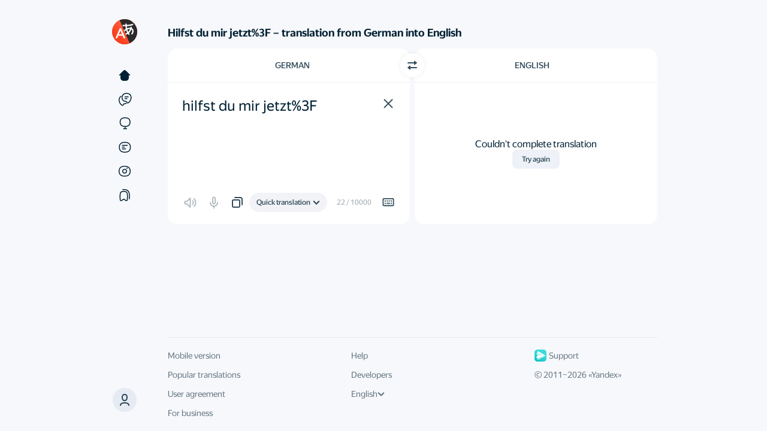

--- FILE ---
content_type: text/javascript
request_url: https://static-mon.yandex.net/static/main.js?pid=translate.yandex.ru
body_size: 28464
content:
"use strict";var __webpack_modules__={5120:function(e,t){Object.defineProperty(t,"__esModule",{value:!0}),t.getAndroidVersion=void 0,t.getAndroidVersion=function(e){void 0===e&&(e=window);var t=e.navigator.userAgent,n=t.indexOf("Android");return-1===n?-1:parseFloat(t.slice(n+8))}},5084:function(e,t,n){Object.defineProperty(t,"__esModule",{value:!0}),t.getBrowserName=void 0;var o=n(4523);t.getBrowserName=function(e){void 0===e&&(e=window);var t=(0,o.getUserAgent)(e),n=t.match(/(opera|chrome|safari|firefox|ucbrowser|msie|trident(?=\/))\/?\s*(\d+)/i)||[];if(/trident/i.test(n[1]))return"MSIE";if("Chrome"===n[1]){var r=t.match(/\b(OPR|Edge|YaBrowser)\/(\d+)/);if(null!==r)return r[1].replace("OPR","Opera")}return n[1]}},4523:function(e,t){Object.defineProperty(t,"__esModule",{value:!0}),t.getUserAgent=void 0,t.getUserAgent=function(e){void 0===e&&(e=window);try{return(e.navigator||{}).userAgent||""}catch(e){return""}}},3346:function(e,t,n){Object.defineProperty(t,"__esModule",{value:!0}),t.getIOSVersion=void 0;var o=n(8754);t.getIOSVersion=function(e){if(void 0===e&&(e=window),(0,o.getIsIOS)(e)&&e.navigator){var t=e.navigator.platform;if(t&&/iP(hone|od|ad)/.test(t)){var n=e.navigator.appVersion.match(/OS (\d+)_(\d+)_?(\d+)?/);if(n)return parseInt(n[1],10)}}return-1}},8679:function(e,t,n){Object.defineProperty(t,"__esModule",{value:!0}),t.getIfIsAndroid=void 0;var o=n(4447);t.getIfIsAndroid=function(e){void 0===e&&(e=window);var t=e.navigator.userAgent,n=void 0===t?"":t,r=/Android/.test(n),i=(0,o.isWindowsPhone)(e),a=/com\.yandex\.mobile\.metrica\.ads\.sdk.*?Android/.test(n);return r&&!i||a}},9213:function(e,t,n){Object.defineProperty(t,"__esModule",{value:!0}),t.isAndroidTV=void 0;var o=n(1816);t.isAndroidTV=function(e){return!!(0,o.isNonEmptyString)(e)&&e.toLowerCase().indexOf("androidtv")>=0}},6348:function(e,t,n){Object.defineProperty(t,"__esModule",{value:!0}),t.getIsAppleTouchDevice=void 0;var o=n(662);t.getIsAppleTouchDevice=function(e){return void 0===e&&(e=window),/Apple/.test(e.navigator.vendor)&&(0,o.getIsTouchScreenDevice)(e)}},6448:function(e,t,n){Object.defineProperty(t,"__esModule",{value:!0}),t.getIsChrome=void 0;var o=n(6926);t.getIsChrome=function(e){return void 0===e&&(e=window),/Chrome/.test(e.navigator.userAgent)&&/Google Inc/.test(e.navigator.vendor)&&!(0,o.getIsYaBrowser)(e)}},2059:function(e,t){Object.defineProperty(t,"__esModule",{value:!0}),t.isFirefox=void 0;t.isFirefox=function(e){return void 0===e&&(e=window),/firefox/.test(e.navigator.userAgent.toLowerCase())}},483:function(e,t,n){Object.defineProperty(t,"__esModule",{value:!0}),t.isHDPIScreen=void 0;var o=n(6830);t.isHDPIScreen=function(e){return void 0===e&&(e=window),(0,o.getPixelRatio)(e)>1}},8754:function(e,t,n){Object.defineProperty(t,"__esModule",{value:!0}),t.getIsIOS=void 0;var o=n(6364);t.getIsIOS=function(e){void 0===e&&(e=window);var t=e.navigator.userAgent.toLowerCase();return/ipad|iphone|ipod/.test(t)&&!e.MSStream&&!(0,o.isUCBrowser)(e)}},5389:function(e,t,n){Object.defineProperty(t,"__esModule",{value:!0}),t.getIsIphone=void 0;var o=n(4523),r=n(8754);t.getIsIphone=function(e){return void 0===e&&(e=window),(0,r.getIsIOS)(e)&&(0,o.getUserAgent)(e).toLowerCase().indexOf("iphone")>-1}},413:function(e,t){Object.defineProperty(t,"__esModule",{value:!0}),t.isMobile=t.getIsMobile=void 0;t.getIsMobile=function(e){return/Mobi|Android/i.test(e)};t.isMobile=function(e){return void 0===e&&(e=window),(0,t.getIsMobile)(e.navigator.userAgent)}},6060:function(e,t,n){Object.defineProperty(t,"__esModule",{value:!0}),t.isPhone=void 0;var o=n(4523),r=n(8679),i=n(5389);t.isPhone=function(e){return void 0===e&&(e=window),(0,i.getIsIphone)(e)||(0,r.getIfIsAndroid)(e)&&(0,o.getUserAgent)(e).toLowerCase().indexOf("mobile")>-1}},9796:function(e,t,n){Object.defineProperty(t,"__esModule",{value:!0}),t.getIsSafari=void 0;var o=n(4523);t.getIsSafari=function(e){void 0===e&&(e=window);var t=(0,o.getUserAgent)(e).toLowerCase();if(t.indexOf("android")>-1)return!1;var n=t.replace(/\(.+?\)/gi,"").split(" ").map((function(e){return e.trim().split("/")[0]})).filter((function(e){return e&&"mobile"!==e}));return 4===n.length&&"mozilla"===n[0]&&"applewebkit"===n[1]&&"version"===n[2]&&"safari"===n[3]}},6480:function(e,t,n){Object.defineProperty(t,"__esModule",{value:!0}),t.getIsSafariBasedBrowser=void 0;var o=n(6348),r=n(8754),i=n(9796);t.getIsSafariBasedBrowser=function(e){return void 0===e&&(e=window),(0,i.getIsSafari)(e)||(0,r.getIsIOS)(e)||(0,o.getIsAppleTouchDevice)(e)}},2798:function(e,t,n){Object.defineProperty(t,"__esModule",{value:!0}),t.isSmartTV=void 0;var o=n(8571),r=n(2849),i=n(8108),a=n(9213);t.isSmartTV=function(e){return(0,o.isWebOS)(e)||(0,r.isTizen)(e)||(0,i.isVIDAA)(e)||(0,a.isAndroidTV)(e)}},2849:function(e,t,n){Object.defineProperty(t,"__esModule",{value:!0}),t.isTizen=void 0;var o=n(1816);t.isTizen=function(e){return!!(0,o.isNonEmptyString)(e)&&e.toLowerCase().indexOf("tizen")>-1}},3677:function(e,t){Object.defineProperty(t,"__esModule",{value:!0}),t.hasTouchEvents=void 0,t.hasTouchEvents=function(e){return"ontouchstart"in e}},662:function(e,t,n){Object.defineProperty(t,"__esModule",{value:!0}),t.getIsTouchScreenDevice=void 0;var o=n(3677);t.getIsTouchScreenDevice=function(e){return void 0===e&&(e=window),(0,o.hasTouchEvents)(e)}},6364:function(e,t){Object.defineProperty(t,"__esModule",{value:!0}),t.isUCBrowser=void 0;t.isUCBrowser=function(e){return void 0===e&&(e=window),e.navigator.userAgent.indexOf("UCBrowser")>-1}},8108:function(e,t,n){Object.defineProperty(t,"__esModule",{value:!0}),t.isVIDAA=void 0;var o=n(1816);t.isVIDAA=function(e){return!!(0,o.isNonEmptyString)(e)&&(e.indexOf("VIDAA")>-1||e.indexOf("Hisense")>-1)}},8571:function(e,t,n){Object.defineProperty(t,"__esModule",{value:!0}),t.isWebOS=void 0;var o=n(1816);t.isWebOS=function(e){return!!(0,o.isNonEmptyString)(e)&&e.toLowerCase().indexOf("web0s")>-1}},4447:function(e,t){Object.defineProperty(t,"__esModule",{value:!0}),t.isWindowsPhone=void 0;t.isWindowsPhone=function(e){return void 0===e&&(e=window),/Windows Phone/i.test(e.navigator.userAgent)}},6926:function(e,t,n){Object.defineProperty(t,"__esModule",{value:!0}),t.getIsYaBrowser=void 0;var o=n(4523);t.getIsYaBrowser=function(e){return void 0===e&&(e=window),/YaBrowser/.test((0,o.getUserAgent)(e))}},2933:function(e,t){Object.defineProperty(t,"__esModule",{value:!0}),t.getPixelRatio=void 0,t.getPixelRatio=function(e){return void 0===e&&(e=window),e.devicePixelRatio||e.screen.deviceXDPI&&e.screen.deviceXDPI/e.screen.logicalXDPI||1}},6830:function(e,t,n){Object.defineProperty(t,"__esModule",{value:!0}),t.getPixelRatio=void 0;var o=n(2933);Object.defineProperty(t,"getPixelRatio",{enumerable:!0,get:function(){return o.getPixelRatio}})},6721:function(e,t,n){Object.defineProperty(t,"__esModule",{value:!0}),t.testProperty=void 0;var o=n(6126);t.testProperty=function(e,t){if(void 0===t&&(t=o.cssPrefixes),!e)return!1;var n=e.split(":"),r=n[0],i=n[1];if(i||(i="none"),window.CSS&&window.CSS.supports){for(var a=0;a<t.length;a++)if(window.CSS.supports(t[a]+r,i))return!0;return!1}var c=new Image;for(a=0;a<t.length;a++)if(c.style.cssText="".concat(t[a]+r,":").concat(i),c.style.length)return!0;return!1}},5154:function(e,t,n){Object.defineProperty(t,"__esModule",{value:!0}),t.IS_BROKEN_MATH_RANDOM=void 0;var o=n(3245);t.IS_BROKEN_MATH_RANDOM=!((0,o.checkNativeCode)(Math.random)&&Math.random()!=Math.random())},7537:function(e,t,n){Object.defineProperty(t,"__esModule",{value:!0}),t.random=void 0;var o=n(5154),r=n(8364);t.random=o.IS_BROKEN_MATH_RANDOM?r.pseudoRandom:function(){return Math.random()}},8364:function(e,t,n){Object.defineProperty(t,"__esModule",{value:!0}),t.pseudoRandom=void 0;var o=n(7546),r=2147483647,i=Date.now()*(0,o.performanceNow)()%r;t.pseudoRandom=function(){return((i=16807*i%r)-1)/2147483646}},3245:function(e,t){Object.defineProperty(t,"__esModule",{value:!0}),t.checkNativeCode=void 0,t.checkNativeCode=function(e,t){if(!e||!e.toString)return!1;try{var n=e.toString(),o=/\[native code\]/.test(n)||/\/\* source code not available \*\//.test(n);return o}catch(e){return!1}}},9750:function(e,t,n){Object.defineProperty(t,"__esModule",{value:!0}),t.checkNativeJSON=t.getNativeJSON=t.extractJSONFromIframe=void 0;var o,r=n(6388),i=n(5412),a=n(3245);t.extractJSONFromIframe=function(e){void 0===e&&(e=document.body);var t=(0,r.createHiddenFriendlyIFrame)(e);return{JSON:t.contentWindow.JSON,clean:function(){return(0,i.removeIframe)(t)}}},t.getNativeJSON=function(e){return void 0===e&&(e=window),void 0===o&&(o=s(e)?e.JSON:{stringify:c("stringify"),parse:c("parse")}),o};var c=function(e){return function(n){var o=(0,t.extractJSONFromIframe)(),r=o.JSON,i=o.clean;try{switch(e){case"parse":return r.parse(n);case"stringify":return r.stringify(n);default:return}}finally{i()}}};function s(e){return void 0===e&&(e=window),e.JSON&&(0,a.checkNativeCode)(e.JSON.stringify)&&(0,a.checkNativeCode)(e.JSON.parse)}t.checkNativeJSON=s},4529:function(e,t,n){Object.defineProperty(t,"__esModule",{value:!0}),t.getObjectKeys=void 0;var o=n(5006);t.getObjectKeys=function(e){if("function"==typeof Object.keys)return Object.keys(e);var t=[];for(var n in e)(0,o.hasOwnProperty)(e,n)&&t.push(n);return t}},5006:function(e,t){Object.defineProperty(t,"__esModule",{value:!0}),t.hasOwnProperty=void 0,t.hasOwnProperty=function(e,t){return Object.prototype.hasOwnProperty.call(e,t)}},6398:function(e,t){Object.defineProperty(t,"__esModule",{value:!0}),t.indexOf=void 0;t.indexOf=function(e,t,o,r){void 0===o&&(o=0),void 0===r&&(r=n);for(var i=o;i<e.length;i++)if(r(e[i],t))return i;return-1};var n=function(e,t){return e===t}},990:function(e,t,n){Object.defineProperty(t,"__esModule",{value:!0}),t.getDeviceName=t.getBrowserName=t.testProperty=t.isHDPIScreen=t.isPhone=t.isMobile=t.isWindowsPhone=t.androidVersion=t.isAndroid=t.iOSVersion=t.isIOS=t.isUCBrowser=t.isYaBrowser=t.isChrome=t.isFirefox=t.isSafariBasedBrowser=t.isSafari=void 0;var o=n(5120),r=n(3346),i=n(8679),a=n(6448),c=n(2059),s=n(483),u=n(8754),d=n(413),l=n(6060),f=n(9796),p=n(6480),v=n(6364),y=n(4447),h=n(6926),g=window;t.isSafari=(0,f.getIsSafari)(g),t.isSafariBasedBrowser=(0,p.getIsSafariBasedBrowser)(g),t.isFirefox=(0,c.isFirefox)(g),t.isChrome=(0,a.getIsChrome)(g),t.isYaBrowser=(0,h.getIsYaBrowser)(g),t.isUCBrowser=(0,v.isUCBrowser)(g),t.isIOS=(0,u.getIsIOS)(g),t.iOSVersion=(0,r.getIOSVersion)(g),t.isAndroid=(0,i.getIfIsAndroid)(g),t.androidVersion=(0,o.getAndroidVersion)(g),t.isWindowsPhone=(0,y.isWindowsPhone)(g),t.isMobile=(0,d.isMobile)(g),t.isPhone=(0,l.isPhone)(g),t.isHDPIScreen=(0,s.isHDPIScreen)(g);var _=n(6721);Object.defineProperty(t,"testProperty",{enumerable:!0,get:function(){return _.testProperty}});var b=n(5084);Object.defineProperty(t,"getBrowserName",{enumerable:!0,get:function(){return b.getBrowserName}}),t.getDeviceName=function(){return(t.isPhone?"phone":t.isMobile&&"tablet")||"desktop"}},9492:function(e,t,n){var o=this&&this.__assign||function(){return o=Object.assign||function(e){for(var t,n=1,o=arguments.length;n<o;n++)for(var r in t=arguments[n])Object.prototype.hasOwnProperty.call(t,r)&&(e[r]=t[r]);return e},o.apply(this,arguments)};Object.defineProperty(t,"__esModule",{value:!0}),t.deleteCookie=t.getCookie=t.setCookie=void 0;var r=n(9035);t.setCookie=function(e,t,n,o){void 0===o&&(o={}),(0,r.isDate)(o.expires)&&(o.expires=o.expires.toUTCString()),void 0===o.path&&(o.path="/");var i="";for(var a in o)o[a]&&(i+="; "+a,!0!==o[a]&&(i+="="+o[a]));try{var c="".concat(encodeURIComponent(String(t)),"=").concat(encodeURIComponent(String(n)));return e.cookie=c+i}catch(e){return}};t.getCookie=function(e,t){var n=[];try{n=e.cookie?e.cookie.split("; "):[]}catch(e){}for(var o,r=/(%[0-9A-Z]{2})+/g,i=0;i<n.length;i++){var a=n[i].split("="),c=a.slice(1).join("=");try{var s=a[0].replace(r,decodeURIComponent);if(c.replace(r,decodeURIComponent),t===s){o=decodeURIComponent(c);break}}catch(e){return}}return o};t.deleteCookie=function(e,n,r){(0,t.setCookie)(e,n,"",o(o({},r),{expires:new Date(0)}))}},1338:function(e,t,n){Object.defineProperty(t,"__esModule",{value:!0}),t.createFriendlyIFrame=void 0;var o=n(7594),r=n(7948);t.createFriendlyIFrame=function(e,t){var n=e.ownerDocument.createElement("iframe");if(t&&(0,o.setAttributes)(n,t),n.scrolling="no",n.setAttribute("allowfullscreen",""),n.style.display="block",e.appendChild(n),void 0!==n.contentDocument&&null!==n.contentDocument)return n.contentDocument.open(),n.contentDocument.close(),n.contentDocument.body.style.margin="0",n.style.borderWidth="0",n.contentDocument.body.style.width="100%",n.contentDocument.body.style.height="100%",n;(0,r.removeNodeFromParent)(n)}},6126:function(e,t){Object.defineProperty(t,"__esModule",{value:!0}),t.cssPrefixes=t.prefixes=void 0,t.prefixes=["","webkit","moz","o","ms"],t.cssPrefixes=["","-webkit-","-ms-","-moz-","-o-"]},6429:function(e,t,n){Object.defineProperty(t,"__esModule",{value:!0}),t.dateNow=void 0;var o=n(1048),r=Date&&(0,o.isFunction)(Date.now);t.dateNow=r?function(){return Date.now()}:function(){return(new Date).getTime()}},5165:function(e,t,n){Object.defineProperty(t,"__esModule",{value:!0}),t.getRootNode=void 0;var o=n(1048);t.getRootNode=function(e){var t=e.getRootNode;if((0,o.isFunction)(t))return t.call(e);for(var n=e;n.parentNode;)n=n.parentNode;return n}},3111:function(e,t){Object.defineProperty(t,"__esModule",{value:!0}),t.getStyle=void 0,t.getStyle=function(e,t){return void 0===t&&(t=window),("function"==typeof t.getComputedStyle?t.getComputedStyle(e,null):e.currentStyle)||{}}},1469:function(e,t,n){Object.defineProperty(t,"__esModule",{value:!0}),t.isNodeInDom=void 0;var o=n(5165),r=n(5438),i=n(8601);t.isNodeInDom=function(e){for(var t=e.ownerDocument&&e.ownerDocument.defaultView?e.ownerDocument.defaultView:window,n=e;n;){if(n&&t.document.body.contains(n))return!0;var a=(0,o.getRootNode)(n);if(!(0,i.isShadowRoot)(a)||!(0,r.isRealHTMLElement)(a.host))return!1;n=a.host}return!1}},5438:function(e,t,n){Object.defineProperty(t,"__esModule",{value:!0}),t.isRealHTMLElement=void 0;var o=n(3111);t.isRealHTMLElement=function(e){try{return"display"in(0,o.getStyle)(e)}catch(e){return!1}}},8601:function(e,t,n){Object.defineProperty(t,"__esModule",{value:!0}),t.isShadowRoot=void 0;var o=n(2770);t.isShadowRoot=function(e){return!!e&&"ShadowRoot"===(0,o.getInternalClass)(e)}},2770:function(e,t){Object.defineProperty(t,"__esModule",{value:!0}),t.getInternalClass=void 0;var n={}.toString,o=/\[object (\w+)\]/;t.getInternalClass=function(e){var t=n.call(e);if(!t)return null;var r=t.match(o);if(!r)return null;var i=r[1];return i||null}},6388:function(e,t,n){Object.defineProperty(t,"__esModule",{value:!0}),t.createHiddenFriendlyIFrame=void 0;var o=n(1338);t.createHiddenFriendlyIFrame=function(e){var t=(0,o.createFriendlyIFrame)(e);return t.width="0",t.height="0",t.style.position="absolute",t}},5412:function(e,t,n){Object.defineProperty(t,"__esModule",{value:!0}),t.removeIframe=void 0;var o=n(7948);t.removeIframe=function(e){e.src="",(0,o.removeNodeFromParent)(e)}},9035:function(e,t,n){Object.defineProperty(t,"__esModule",{value:!0}),t.isDate=void 0;var o=n(2770);t.isDate=function(e){return e instanceof Date||"Date"===(0,o.getInternalClass)(e)}},1048:function(e,t,n){Object.defineProperty(t,"__esModule",{value:!0}),t.isFunction=void 0;var o=n(2770);t.isFunction=function(e){return"function"==typeof e||"Function"===(0,o.getInternalClass)(e)}},7546:function(e,t,n){Object.defineProperty(t,"__esModule",{value:!0}),t.performanceNow=t.performanceNowShim=t.isPerformanceNowSupported=void 0;var o=n(6429),r=n(1048),i="undefined"==typeof window?void 0:window.performance;t.isPerformanceNowSupported=i&&(0,r.isFunction)(i.now);var a=i&&i.timing&&i.timing.navigationStart?i.timing.navigationStart:(0,o.dateNow)(),c=0;t.performanceNowShim=function(){var e=(0,o.dateNow)()-a;return c=Math.max(e,c)},t.performanceNow=t.isPerformanceNowSupported?function(){return i.now()}:function(){return(0,t.performanceNowShim)()}},7948:function(e,t){Object.defineProperty(t,"__esModule",{value:!0}),t.removeNodeFromParent=void 0,t.removeNodeFromParent=function(e){if(e){var t=e.parentElement;t&&t.removeChild(e)}}},7594:function(e,t,n){Object.defineProperty(t,"__esModule",{value:!0}),t.setAttributes=void 0;var o=n(4529);t.setAttributes=function(e,t){e&&(0,o.getObjectKeys)(t).forEach((function(n){var o=t[n];null===o?e.removeAttribute(n):e.setAttribute(n,o)}))}},1816:function(e,t,n){Object.defineProperty(t,"__esModule",{value:!0}),t.isNonEmptyString=void 0;var o=n(2191);t.isNonEmptyString=function(e){return(0,o.isString)(e)&&e.length>0}},2191:function(e,t){Object.defineProperty(t,"__esModule",{value:!0}),t.isString=void 0,t.isString=function(e){return"string"==typeof e}},9977:function(e,t){Object.defineProperty(t,"__esModule",{value:!0}),t.startsWith=void 0,t.startsWith=function(e,t){return t===e.substring(0,t.length)}},6139:function(e,t,n){Object.defineProperty(t,"__esModule",{value:!0}),t.getUserAgent=void 0;var o=n(9871);t.getUserAgent=function(e){var t=(0,o.getWinContext)(e);try{return(t.navigator||{}).userAgent||""}catch(e){return""}}},4562:function(e,t){Object.defineProperty(t,"__esModule",{value:!0}),t.isFirefox=void 0;t.isFirefox=function(e){return void 0===e&&(e=window),/firefox/.test(e.navigator.userAgent.toLowerCase())}},2903:function(e,t,n){Object.defineProperty(t,"__esModule",{value:!0}),t.isMobile=void 0;var o=n(6375);t.isMobile=(0,o.isMobile)()},6375:function(e,t,n){Object.defineProperty(t,"__esModule",{value:!0}),t.isMobile=void 0;var o=n(2798);t.isMobile=function(e){void 0===e&&(e=window);var t=e.navigator.userAgent,n="string"==typeof t&&t.includes("Mac")&&"ontouchend"in document;return!(0,o.isSmartTV)(t)&&(n||/Mobi|Android|iPad/i.test(t))}},4947:function(e,t,n){Object.defineProperty(t,"__esModule",{value:!0}),t.getIsSafari=void 0;var o=n(6139);t.getIsSafari=function(e){void 0===e&&(e=window);var t=(0,o.getUserAgent)(e).toLowerCase();if(t.indexOf("android")>-1)return!1;var n=t.replace(/\(.+?\)/gi,"").split(" ").map((function(e){return e.trim().split("/")[0]})).filter((function(e){return e&&"mobile"!==e}));return 4===n.length&&"mozilla"===n[0]&&"applewebkit"===n[1]&&"version"===n[2]&&"safari"===n[3]}},5179:function(e,t){Object.defineProperty(t,"__esModule",{value:!0}),t.getHasObjectDefineProperty=void 0;t.getHasObjectDefineProperty=function(e){void 0===e&&(e=window);var t=e.Object;try{var n={};return t.defineProperty(n,"sentinel",{}),"sentinel"in n}catch(e){return!1}}},9871:function(e,t){Object.defineProperty(t,"__esModule",{value:!0}),t.getWinContext=void 0;var n={navigator:{userAgent:""},location:{search:"",hash:""}};t.getWinContext=function(e){return e||("undefined"!=typeof window?window:n)}},5972:function(e,t){Object.defineProperty(t,"__esModule",{value:!0}),t.checkNativeCode=void 0,t.checkNativeCode=function(e,t){if(!e||!e.toString)return!1;try{var n=e.toString(),o=/\[native code\]/.test(n)||/\/\* source code not available \*\//.test(n);return o}catch(e){return!1}}},3278:function(e,t,n){Object.defineProperty(t,"__esModule",{value:!0}),t.getNativeMethod=void 0;var o=n(5972);t.getNativeMethod=function(e,t){var n=e[t];if(!(0,o.checkNativeCode)(n)){var r=n;try{delete e[t];var i=e[t];"function"==typeof i&&(n=i),e[t]=r}catch(e){}}return n}},3405:function(e,t,n){Object.defineProperty(t,"__esModule",{value:!0}),t.forOwn=void 0;var o=n(3664);t.forOwn=function(e,t,n){for(var r in e)(0,o.hasOwnProperty)(e,r)&&t.call(n,e[r],r,e)}},3490:function(e,t,n){Object.defineProperty(t,"__esModule",{value:!0}),t.getObjectKeys=void 0;var o=n(3664);t.getObjectKeys=function(e){if("function"==typeof Object.keys)return Object.keys(e);var t=[];for(var n in e)(0,o.hasOwnProperty)(e,n)&&t.push(n);return t}},3664:function(e,t){Object.defineProperty(t,"__esModule",{value:!0}),t.hasOwnProperty=void 0,t.hasOwnProperty=function(e,t){return Object.prototype.hasOwnProperty.call(e,t)}},9010:function(e,t){function n(e){return n="function"==typeof Symbol&&"symbol"==typeof Symbol.iterator?function(e){return typeof e}:function(e){return e&&"function"==typeof Symbol&&e.constructor===Symbol&&e!==Symbol.prototype?"symbol":typeof e},n(e)}Object.defineProperty(t,"__esModule",{value:!0}),t.isObject=void 0,t.isObject=function(e){var t=n(e);return Boolean(e)&&("object"===t||"function"===t)}},6555:function(e,t,n){Object.defineProperty(t,"__esModule",{value:!0}),t.get=void 0;var o=n(9010);t.get=function(e,t){for(var n=0,r=t.split(".");n<r.length;n++){var i=r[n];if(!(0,o.isObject)(e)){e=void 0;break}e=e[i]}return e}},7802:function(e,t){Object.defineProperty(t,"__esModule",{value:!0}),t.M=void 0,t.M={"detect": {"links": [{"type": "head", "src": "https://yandex.ru/ads/system/context.js"}], "trusted": [], "custom": ["<div class=\"adbanner\" id=\"AdFox_banner\"></div>", "<div class=\"advblock\" id=\"yandex_ad\"></div>", "<div class=\"b-adv\" id=\"yandex_rtb\"></div>", "<div class=\"b-banner\"></div>", "<div class=\"bannerad\"></div>", "<div class=\"pagead\"></div>", "<div class=\"pub_300x250m\"></div>", "<div class=\"pub_728x90\"></div>", "<div class=\"reklama\"></div>", "<div class=\"sideads\"></div>", "<div class=\"smart-info-wrapper\"></div>", "<div class=\"sponsoredlinks\"></div>", "<div class=\"text-ad\"></div>"], "iframes": []}, "pid": "translate.yandex.ru", "extuidCookies": ["addruid", "addruid"], "cookieMatching": {"publisherTag": "", "types": [], "redirectUrl": "//an.yandex.ru/mapuid/", "imageUrl": "https://statchecker.yandex.ru/mapuid/", "publisherKey": "eyJ0eXAiOi", "cryptedUidUrl": "https://http-check-headers.yandex.ru", "cryptedUidCookie": "crookie", "cryptedUidTTL": 336}, "cookieDomain": {"type": 0, "list": []}, "countToXhr": false, "cookieTTL": 336, "log": {"percent": 0}, "rtbRequestViaScript": false, "treeProtection": {"enabled": false}, "hideMetaArgsUrlMaxSize": 3100, "disableShadow": false, "renderWidgetWithoutSD": false, "renderTGAWithoutSD": false, "renderMediaWithoutSD": false, "enabledSendBeacon": false, "cookieName": "trnsl-prod-bltsr", "deprecatedCookies": ["instruction", "computer", "HgGedof", "involved", "engineering", "telecommunications", "discussion", "substantial", "specific", "engineer", "adequate", "Silver", "Mercury", "Bismuth", "Silicon", "Tennessine", "Zinc", "Sulfur", "Nickel", "Radon", "Manganese", "LBCBNrZSu", "VTouhmwR", "TbwgcPzRMgzVo", "liPkbtFdIkYqc", "HOhdORSx", "EMCzniGaQ", "PIwsfZeu", "FxuGQqNNo", "sMLIIeQQeFnYt", "pClnKCSBXcHUp", "tCTmkfFoXn", "zmFQeXtI", "ScSvCIlBC", "kNAcVGYFWhx", "jsOmqPGh", "OqYspIFcUpLY", "XcfPaDInQpzKj", "hcxWnzbUzfz", "MGphYZof", "NBgfDVFir", "qgZTpupNMGJBM", "mcBaGDt", "BgeeyNoBJuyII", "orrXTfJaS", "FgkKdCjPqoMFm", "EIXtkCTlX", "KIykI", "JPIqApiY"], "hideLinks": false, "invertedCookieEnabled": true, "removeAttributeId": false, "blockToIframeSelectors": [], "detectLogPortion": 50, "additionalParams": {}, "encode": {"key": "pDzKOS1xVk_yUm0pVeqJnL3HIa0dQsdjQHyPH48XY-fsRv7zPArBiB8cGnGx1GmQQGmO2TrOrsteccYVgzpMFg=="},"fn":{"encodeCSS":function(className){var base64alphabet='ABCDEFGHIJKLMNOPQRSTUVWXYZabcdefghijklmnopqrstuvwxyz0123456789-_=';function decodeUInt8String(input){var output=[];var i=0;while(i<input.length){var enc1=base64alphabet.indexOf(input.charAt(i++));var enc2=base64alphabet.indexOf(input.charAt(i++));var enc3=base64alphabet.indexOf(input.charAt(i++));var enc4=base64alphabet.indexOf(input.charAt(i++));var chr1=(enc1<<2)|(enc2 >> 4);var chr2=((enc2&15)<<4)|(enc3 >> 2);var chr3=((enc3&3)<<6)|enc4;output.push(String.fromCharCode(chr1));if(enc3!==64){output.push(String.fromCharCode(chr2));}if(enc4!==64){output.push(String.fromCharCode(chr3));}}return output.join('');}function encodeUInt8String(input){var output='';var i=0;while(i<input.length){var chr1=input.charCodeAt(i++);var chr2=input.charCodeAt(i++);var chr3=input.charCodeAt(i++);var enc1=chr1 >> 2;var enc2=((chr1&3)<<4)|(chr2 >> 4);var enc3=((chr2&15)<<2)|(chr3 >> 6);var enc4=chr3&63;if(isNaN(chr2)){enc3=enc4=64;} else if(isNaN(chr3)){enc4=64;}output=output+base64alphabet.charAt(enc1)+base64alphabet.charAt(enc2)+base64alphabet.charAt(enc3)+base64alphabet.charAt(enc4);}return output;}function getKey(){return decodeUInt8String("pDzKOS1xVk_yUm0pVeqJnL3HIa0dQsdjQHyPH48XY-fsRv7zPArBiB8cGnGx1GmQQGmO2TrOrsteccYVgzpMFg==");}function xor(data,key){var result=[];for(var i=0; i<data.length; i++){var xored=data.charCodeAt(i)^key.charCodeAt(i%key.length);result.push(String.fromCharCode(xored));}return result.join('');}function cropEquals(base64){return base64.replace(/=+$/,'');}function encode(url){var xoredUrl=xor(url,getKey());return cropEquals(encodeUInt8String(xoredUrl));}var encoded=encode(className);var CHAR_CODE_A='a'.charCodeAt(0);var firstChar=String.fromCharCode(getKey().charCodeAt(0)%26+CHAR_CODE_A);return(firstChar+encoded).replace(/-/g,'a');},"encodeUrl":function(url){var seed="468de3";var base64alphabet='ABCDEFGHIJKLMNOPQRSTUVWXYZabcdefghijklmnopqrstuvwxyz0123456789-_=';function decodeUInt8String(input){var output=[];var i=0;while(i<input.length){var enc1=base64alphabet.indexOf(input.charAt(i++));var enc2=base64alphabet.indexOf(input.charAt(i++));var enc3=base64alphabet.indexOf(input.charAt(i++));var enc4=base64alphabet.indexOf(input.charAt(i++));var chr1=(enc1<<2)|(enc2 >> 4);var chr2=((enc2&15)<<4)|(enc3 >> 2);var chr3=((enc3&3)<<6)|enc4;output.push(String.fromCharCode(chr1));if(enc3!==64){output.push(String.fromCharCode(chr2));}if(enc4!==64){output.push(String.fromCharCode(chr3));}}return output.join('');}function encodeUInt8String(input){var output='';var i=0;while(i<input.length){var chr1=input.charCodeAt(i++);var chr2=input.charCodeAt(i++);var chr3=input.charCodeAt(i++);var enc1=chr1 >> 2;var enc2=((chr1&3)<<4)|(chr2 >> 4);var enc3=((chr2&15)<<2)|(chr3 >> 6);var enc4=chr3&63;if(isNaN(chr2)){enc3=enc4=64;} else if(isNaN(chr3)){enc4=64;}output=output+base64alphabet.charAt(enc1)+base64alphabet.charAt(enc2)+base64alphabet.charAt(enc3)+base64alphabet.charAt(enc4);}return output;}function repeat(str,count){var result=[];for(var i=0; i<count; i++){result.push(str);}return result.join('');}function getKey(){return decodeUInt8String("pDzKOS1xVk_yUm0pVeqJnL3HIa0dQsdjQHyPH48XY-fsRv7zPArBiB8cGnGx1GmQQGmO2TrOrsteccYVgzpMFg==");}function xor(data,key){var result=[];for(var i=0; i<data.length; i++){var xored=data.charCodeAt(i)^key.charCodeAt(i%key.length);result.push(String.fromCharCode(xored));}return result.join("");}function cropEquals(base64){return base64.replace(/=+$/,"");}function encode(url){var xoredUrl=xor(url,getKey());return cropEquals(encodeUInt8String(xoredUrl));}var sdr=343638646533;function getRandomInt(min,max){sdr=(sdr*73)%9949;var rand=min+(sdr/9950)*(max+1-min);rand=Math.floor(rand);return rand;}function getRandomChar(from,to){from=from||"a";to=to||"z";var charCode=getRandomInt(from.charCodeAt(0),to.charCodeAt(0));return String.fromCharCode(charCode);}function mixWithSlashes(encodedUrl){var CHUNK_LENGTH=7;var urlParts=encodedUrl.match(/.{1,7}/g);if(urlParts===null){return encodedUrl;}var urlTemplate=[["/", 1]];var symbolsToInsert='';var symbolsToInsertSet='';for(var i=0; i<urlTemplate.length; i++){symbolsToInsert+=repeat(urlTemplate[i][0],urlTemplate[i][1]);symbolsToInsertSet+=urlTemplate[i][0];}for(var i=0; i<urlParts.length-1&&i<symbolsToInsert.length; i++){var positionToInsert=getRandomInt(1,CHUNK_LENGTH-1);var part=urlParts[i].split("");part.splice(positionToInsert,0,symbolsToInsert[i]);urlParts[i]=part.join("");}var url=urlParts.join("");if(symbolsToInsertSet.indexOf('&')!==-1){return url.replace(/&(lt|gt)/ig,'$1');}else{return url}}function cryptNumber(num,minEncryptedLength){var k=seed.charCodeAt(0);var b=seed.charCodeAt(5);var result=(num*k+b).toString().split("");while(result.length<minEncryptedLength){var positionToInsert=getRandomInt(0,result.length);var charToInsert=getRandomChar();result.splice(positionToInsert,0,charToInsert);}result.push("/");return result.join("");}function expandUrl(url,minLengthDecoded){if(minLengthDecoded > url.length){var symbolsToGenerate=Math.max(minLengthDecoded-url.length-1,0); var randomSymbols="";for(var i=0; i<symbolsToGenerate; i++){randomSymbols+=getRandomChar();}return url+" "+randomSymbols;}return url;}function isEncodedUrl(url){if(url.indexOf("468de3")===-1){return false;}if(/^(?:https?:)?\/\/[^/]+?(?:\/\_crpd\/|\/|\/naydex\/translate\-yandex\-ru\/)\w{9}\/?468de3./.test(url)){return true;}return false;}if(isEncodedUrl(url)){return url;}var expandedUrl=url+"__AAB_ORIGINaab-pub.s3.yandex.net__";var url_is_subdocument=false;if(/^(?:https?:)?\/\/yastat(?:ic)?\.net\/safeframe-bundles\/[\d.\-\/]*\/(?:protected\/)?render(?:_adb)?\.html$/.test(url)){expandedUrl=expandUrl(expandedUrl,2312); url_is_subdocument=true;} else if(/^(?:https?:)?\/\/cryprox\.yandex\.net\/bamboozled/.test(url)){expandedUrl="/bamboozled";} else{expandedUrl=expandUrl(expandedUrl,2312); }var encoded=encode(expandedUrl);var encodedLink=mixWithSlashes(encoded);var linkLength=encoded.length;var url_prefix="https://aab-pub.s3.yandex.net/_crpd/";if(/yastatic\.net\/(?:react|jquery|share2)\/.*?|yastatic\.net\/s3\/translate\/.*?|beta\-translate\.s3\.yandex\.net\/.*?|aab\-pub\.s3\.yandex\.net\/iframe\.html|favicon\.yandex\.net\/favicon.*?|(?:st\.)?yandexadexchange\.net\/.*?|avatars\-fast\.yandex\.net\/.*?|direct\.yandex\.ru\/\?partner|yastatic\.net\/islands\/.*?|(?:betastatic\.)?yastat(?:ic)?\.net\/(?:pcode(?:-static|-bundles|-dynamic|-native(?:-an|-bundles)?)?|partner-code(?:-bundles)?|vas-bundles|awaps-ad-sdk-js(?:-bundles)?|safeframe(?:-bundles)?|mraid(?:-bundles)?|yandex-video-player-iframe-api(?:-bundles)?)\/[\w\-._~:\/?#\[\]@!$&''()*+,;=.%{}\\]*?|(?:betastatic\.)?yastat(?:ic)?\.net\/.*(?:\.|%2[Ee])(?:(?:s|%73)(?:w|%77)(?:f|%66)|(?:h|%68)(?:t|%74)(?:m|%6[Dd])(?:l|%6[Cc])?)(?:(?:\?|%3[Ff]).*)?|(?:storage|avatars)\.mds\.yandex\.net\/.*?/.test(url)){url_prefix="https://yastatic.net/naydex/translate-yandex-ru/"; }if(url.indexOf('//')===0){url_prefix=url_prefix.replace(/^https?:/,'');}var prefix=url_prefix+cryptNumber(linkLength,9)+seed;var lastSlash=false?"/":"";var result=prefix+encodedLink+lastSlash;if(false&&url_is_subdocument){return result.replace(/^https?:/,'').replace(/(^\/\/)/,'').replace(/(.*?\/)/,'/');} else{return result;}},"decodeUrl":function(url){var base64alphabet='ABCDEFGHIJKLMNOPQRSTUVWXYZabcdefghijklmnopqrstuvwxyz0123456789-_=';function decodeUInt8String(input){var output=[];var i=0;input=input.replace(/[^A-Za-z0-9\-_=]/g,'');while(i<input.length){var enc1=base64alphabet.indexOf(input.charAt(i++));var enc2=base64alphabet.indexOf(input.charAt(i++));var enc3=base64alphabet.indexOf(input.charAt(i++));var enc4=base64alphabet.indexOf(input.charAt(i++));var chr1=(enc1<<2)|(enc2 >> 4);var chr2=((enc2&15)<<4)|(enc3 >> 2);var chr3=((enc3&3)<<6)|enc4;output.push(String.fromCharCode(chr1));if(enc3!==64){output.push(String.fromCharCode(chr2));}if(enc4!==64){output.push(String.fromCharCode(chr3));}}return output.join('');}function addEquals(base64){while(base64.length%4!==0){base64+='=';}return base64;}function getKey(){return decodeUInt8String("pDzKOS1xVk_yUm0pVeqJnL3HIa0dQsdjQHyPH48XY-fsRv7zPArBiB8cGnGx1GmQQGmO2TrOrsteccYVgzpMFg==");}function xor(data,key){var result=[];for(var i=0; i<data.length; i++){var xored=data.charCodeAt(i)^key.charCodeAt(i%key.length);result.push(String.fromCharCode(xored));}return result.join('');}function decode(encodedUrl){var fullUrl=addEquals(encodedUrl);return xor(decodeUInt8String(fullUrl),getKey());}function isEncodedUrl(url){if(url.indexOf("468de3")===-1){return false;}if(/^(?:https?:)?\/\/[^/]+?(?:\/\_crpd\/|\/|\/naydex\/translate\-yandex\-ru\/)\w{9}\/?468de3./.test(url)){return true;}return false;}if(!isEncodedUrl(url)){return url;}var lastSymbolInUrl=url.slice(-1);var encodedUrl=url;if(false&&lastSymbolInUrl==="/"){encodedUrl=encodedUrl.slice(0,-1);}encodedUrl=encodedUrl.split("468de3")[1];encodedUrl=addEquals(encodedUrl.replace(/[\/?.=&!$()|*~\[\]^<>\\]/g,""));return decode(encodedUrl).replace(/\s[a-zA-Z\s]*$/,"").replace(/__AAB_ORIGIN.*?__/,"");},"isEncodedUrl":function(url){if(url.indexOf("468de3")===-1){return false;}if(/^(?:https?:)?\/\/[^/]+?(?:\/\_crpd\/|\/|\/naydex\/translate\-yandex\-ru\/)\w{9}\/?468de3./.test(url)){return true;}return false;}}}},5264:function(e,t,n){Object.defineProperty(t,"__esModule",{value:!0}),t.DetectCookieSetter=void 0;var o=n(365),r=n(9492),i=n(2262),a=n(5525),c=n(1713),s=function(){function e(e,t){var n=this;this.cookiesToSet=[],this.win=e,this.doc=t,(0,i.addEventListener)(e,"beforeunload",(function(){return n._setCookies()})),(0,i.addEventListener)(e,"pagehide",(function(){return n._setCookies()}))}return e.prototype.planCookieSet=function(e){e.name&&this.cookiesToSet.push({name:e.name,value:e.value,expires:e.expires,domain:this.getSLDWithSubdomains()})},e.prototype.planCookieDelete=function(e){return!(!e.name||void 0===(0,r.getCookie)(this.doc,e.name))&&(this._setCookie({name:e.name,value:e.value,domain:this.getSLDWithSubdomains()}),this.cookiesToSet.push({name:e.name,value:e.value,expires:new Date(0),domain:this.getSLDWithSubdomains()}),!0)},e.prototype.getCookiesToSet=function(){return this.cookiesToSet},e.prototype.getSLDWithSubdomains=function(){return".".concat((0,c.getSLD)(this.win.location.hostname))},e.prototype._setCookie=function(e){(0,a.setCookie)(this.doc,e.name,e.value,{expires:e.expires,domain:e.domain,secure:!0,sameSite:"None"})},e.prototype._setCookies=function(){var e=this;(0,o.forEach)(this.cookiesToSet,(function(t){return e._setCookie(t)}),this),this.cookiesToSet=[]},e}();t.DetectCookieSetter=s},3294:function(e,t){Object.defineProperty(t,"__esModule",{value:!0}),t.AdblockCookieMatchingType=t.AdblockConfigKeysForSsr=void 0,t.AdblockConfigKeysForSsr=["enabledSendBeacon"],function(e){e[e.doNotMatch=0]="doNotMatch",e[e.image=1]="image",e[e.refresh=2]="refresh",e[e.all=3]="all",e[e.scrumble=4]="scrumble"}(t.AdblockCookieMatchingType||(t.AdblockCookieMatchingType={}))},1454:function(e,t,n){Object.defineProperty(t,"__esModule",{value:!0}),t.config=void 0;var o=n(3294),r=n(7802).M,i={pid:"",encode:{key:""},detect:{links:[],custom:[],iframes:[]},cookieMatching:{publisherTag:"",publisherKey:"",types:[],type:o.AdblockCookieMatchingType.doNotMatch,redirectUrl:["//an.yand","ex.ru/map","uid/"].join(""),imageUrl:"/static/img/logo.gif/",cryptedUidUrl:"https://http-check-headers.yandex.ru",cryptedUidCookie:"crookie",cryptedUidTTL:336},blockerTests:{},additionalParams:{},cookieTTL:336,extuidCookies:[],debug:!1,force:!1,renderTGAWithoutSD:!1,renderMediaWithoutSD:!1,renderWidgetWithoutSD:!1,forcecry:{enabled:!1,expires:0,percent:0},treeProtection:{enabled:!1},countToXhr:!1,blockToIframeSelectors:[],pcodeDebug:!1};t.config="string"==typeof r?i:r},5525:function(e,t,n){Object.defineProperty(t,"__esModule",{value:!0}),t.setCookie=void 0;var o=n(9035);t.setCookie=function(e,t,n,r){if(void 0===r&&(r={}),""!==t&&""!==n&&("number"!=typeof n||isFinite(n))){(0,o.isDate)(r.expires)&&(r.expires=r.expires.toUTCString()),void 0===r.path&&(r.path="/");var i="";for(var a in r)r.hasOwnProperty(a)&&r[a]&&(i+="; "+a,!0!==r[a]&&(i+="="+r[a]));try{var c="".concat(String(t),"=").concat(String(n));return e.cookie=c+i}catch(e){return}}}},8112:function(e,t,n){Object.defineProperty(t,"__esModule",{value:!0}),t.cookieMatching=t.COOKIE_MATCHING_FAIL_KEY=void 0;var o=n(9634),r=n(9492),i=n(9204),a=n(2143),c=n(1108),s=n(2561),u=n(3294),d=n(1454),l=n(5525),f=n(505),p=n(1713),v=n(3738),y=n(7418),h=d.config.cookieMatching,g="addruid",_="cmtchd";function b(e,n,o,r,i){if(void 0===i&&(i=[]),o.length){var a=o.slice(),c=null;switch(a.shift()){case u.AdblockCookieMatchingType.scrumble:c=O;break;case u.AdblockCookieMatchingType.image:c=m;break;case u.AdblockCookieMatchingType.refresh:c=w}c?c(e,n,r,(function(t,o){t||(o&&i.push(o),b(e,n,a,r,i))})):b(e,n,a,r,i)}else y.safeLocalStorage.setItem(t.COOKIE_MATCHING_FAIL_KEY,JSON.stringify(i))}function O(e,t,n,o){var a=h.cryptedUidUrl||"https://http-check-headers.yandex.ru",c=h.cryptedUidCookie||"crookie",s=h.cryptedUidTTL||336;(0,r.getCookie)(t,c)&&S(t)?o(!0):(0,v.xhrRequest)("GET",a,!0,(function(n){if(200===n.status&&n.response){var r=(0,i.add)(new Date,s,i.DateType.hour);P(e,t,c,n.response,r);var u=(0,i.add)(new Date,Math.floor(s/2),i.DateType.hour);P(e,t,_,C(new Date),u),o(!0)}else o(!1,{response:n.response,url:a,date:Date.now(),typeOfMatching:"scrumble"})}),(function(){o(!1,{url:a,date:Date.now(),typeOfMatching:"scrumble"})}))}function m(e,t,n,o){var r=T(e,t);if(S(t))o(!0);else{var a=new Image;a.onload=function(){var n=(0,i.add)(new Date,7,i.DateType.day);P(e,t,_,C(new Date),n),o(!0)},a.onerror=function(){o(!1,{url:a.src,date:Date.now(),typeOfMatching:"image"})},a.src=[h.imageUrl,h.publisherTag,"/",r,"?","&jsredir=0"].join("")}}function w(e,t,n,o){var r=T(e,t);if(S(t))o(!0);else{if(n!==f.BLOCKERS.UBLOCK){if("http:"===t.location.protocol||n===f.BLOCKERS.FF_PRIVATE){var a=(0,i.add)(new Date,7,i.DateType.day);P(e,t,_,C(new Date),a)}e.location.href=[h.redirectUrl,h.publisherTag,"/",r,"?","location=",encodeURIComponent(t.location.href),"&jsredir=1","&sign=",k(t,r)].join("")}o(!0)}}function k(e,t){var n=(0,a.crc32)([e.referrer,navigator.userAgent,e.location.href,t,h.publisherKey].join(""));return String(n)}function S(e){var t=(0,r.getCookie)(e,_);if(!t)return!1;var n,o=(n=t,new Date(Number((0,s.decodeUInt8String)(n))));return!h.expiredDate||Number(o)>Number(new Date(h.expiredDate))}function C(e){return(0,s.encodeUInt8String)(String(Number(e)))}function T(e,t){var n=(0,r.getCookie)(t,g);if(!(0,o.isString)(n)){n=function(){for(var e=String(Number(new Date)).split(""),t=[],n=0;n<e.length;n++){var o=Math.random()<.5?(0,c.getRandomChar)():(0,c.getRandomChar)("A","Z");Math.random()<.5?(t.push(o),t.push(e[n])):(t.push(e[n]),t.push(o))}return t.join("")}();var a=(0,i.add)(new Date,1,i.DateType.year);P(e,t,g,n,a),(0,r.deleteCookie)(t,_)}return n}function P(e,t,n,o,r){(0,l.setCookie)(t,n,o,{expires:r,domain:".".concat((0,p.getSLD)(e.location.hostname)),secure:!0,sameSite:"None"})}t.COOKIE_MATCHING_FAIL_KEY="COOKIE_MATCHING_FAIL",t.cookieMatching=function(e,t,n){var o=h.types;if(o||(o=[],h.type!==u.AdblockCookieMatchingType.scrumble&&h.type!==u.AdblockCookieMatchingType.all||o.push(u.AdblockCookieMatchingType.scrumble),h.type!==u.AdblockCookieMatchingType.image&&h.type!==u.AdblockCookieMatchingType.all||o.push(u.AdblockCookieMatchingType.image),h.type!==u.AdblockCookieMatchingType.refresh&&h.type!==u.AdblockCookieMatchingType.all||o.push(u.AdblockCookieMatchingType.refresh)),0!==o.length&&-1===o.indexOf(u.AdblockCookieMatchingType.doNotMatch))if(function(e){var t=(0,r.getCookie)(e,g);if(!t)return!1;var n=[h.redirectUrl,h.publisherTag,"/",t,"?","location=",encodeURIComponent(e.location.href),"&jsredir=1"].join("");return 0===e.referrer.replace(/^https?:/,"").indexOf(n)}(t)){var a=(0,i.add)(new Date,7,i.DateType.day);P(e,t,_,C(new Date),a)}else b(e,t,o,n)}},1377:function(e,t,n){function o(e){return o="function"==typeof Symbol&&"symbol"==typeof Symbol.iterator?function(e){return typeof e}:function(e){return e&&"function"==typeof Symbol&&e.constructor===Symbol&&e!==Symbol.prototype?"symbol":typeof e},o(e)}var r=this&&this.__spreadArray||function(e,t,n){if(n||2===arguments.length)for(var o,r=0,i=t.length;r<i;r++)!o&&r in t||(o||(o=Array.prototype.slice.call(t,0,r)),o[r]=t[r]);return e.concat(o||Array.prototype.slice.call(t))};Object.defineProperty(t,"__esModule",{value:!0}),t.detect=t.addCallbackToQueue=t.isDetected=t.isRunning=t.resetYaAdb=void 0;var i=n(9492),a=n(6347),c=n(1454),s=n(8946),u=n(9996),d=n(505),l=n(1365),f=n(8488),p=n(8383),v=n(7113),y=n(4857),h=n(2092),g=n(2929),_=n(715),b=n(720),O=n(2135),m=n(3825),w=(0,m.encode)("aab_context"),k=j(window,"Ya"),S=j(k,w),C=(0,m.encode)("antiadb_callback"),T=(0,m.encode)("antiadb_detected"),P=(0,m.encode)("antiadb_running"),E=(0,m.encode)("antiadb_blocker");function j(e,t){var n={__proto__:null,hasOwnProperty:Object.hasOwnProperty};try{var r=e[t]=e[t]||n;return r&&"object"===o(r)||(r=n),r}catch(e){}return n}function M(){return S&&S[P]}function R(e){S[C].push(e)}function B(){var e;e=function(){var e=[f.TestInstant,p.DetectAdblockingByHiddenElements];e.push(n(2447).TestXhr,n(1773).TestScript),e.push(n(8418).TestIframes),D(e,(function(e){!function(e){if(e.blocker===d.BLOCKERS.UNKNOWN){var t,o,i;l.TestBase;t=c.config.blockerTests||{},o=Object.keys(t).filter((function(e){return e in d.BLOCKERS})),i=(0,a.reduce)(o,(function(e,n){var o=t[n];return o&&e.push((0,u.createBlockerTestFromConfig)(d.BLOCKERS[n],o)),e}),[]),D(r(r([],i,!0),[n(6689).TestGhostery,n(1343).TestAdblock,g.DetectUblockByHiddenElements,_.DetectUblockBySpecificHiddenElements,y.DetectAdGuardByHiddenElements,v.DetectAdGuardByOldFeatures,h.DetectOpera,n(8270).TestFFTrackingProtection,n(251).TestBrowser,b.DetectDNS,n(1341).TestUkraine,n(1956).TestAdblockPlus],!1),(function(t){N({blocker:t.blocker,blocked:t.blocker!==d.BLOCKERS.NOT_BLOCKED},e.resource)}),d.BLOCKERS.UNKNOWN,e.resource)}else N({blocker:e.blocker,blocked:e.blocker!==d.BLOCKERS.NOT_BLOCKED},e.resource)}(e)}),d.BLOCKERS.NOT_BLOCKED)},"complete"===document.readyState||"interactive"===document.readyState?e():document.addEventListener("DOMContentLoaded",(function(){e()}))}function A(e){var t={blocker:d.BLOCKERS.NOT_BLOCKED};try{return e()}catch(e){t={blocker:d.BLOCKERS.DETECT_ERROR,resource:{type:d.BlockedResourceType.EXCEPTION,data:{message:e&&e.message}}}}return t}function D(e,t,n,r){for(var i={blocker:n},a=[],c=function(n){var o=new e[n];if(a.push(o),(i=A((function(){return o.light(r)}))).blocker!==d.BLOCKERS.NOT_BLOCKED)return function(e){for(var t=0;t<e.length;t++)e[t].teardown()}(a),t(i),{value:void 0}},s=0;s<e.length;s++){var u=c(s);if("object"===o(u))return u.value}var l=0,f=!1,p=function(o){A((function(){return a[o].heavy((function(r){if(l++,a[o].teardown(),!f){if(r.blocker!==d.BLOCKERS.NOT_BLOCKED)return f=!0,void t(r);e.length===l&&(f=!0,t({blocker:n}))}}),r)}))};for(s=0;s<a.length;s++)p(s)}function N(e,t){var n;S[E]=(0,m.encode)(null===(n=e.blocker)||void 0===n?void 0:n.name),S[T]=!0;for(var o=0;o<S[C].length;o++)S[C][o](e,t);S[C]=[],S[P]=!1}S[E]||(S[E]=(0,m.encode)(d.BLOCKERS.NOT_BLOCKED.name)),S[C]||(S[C]=[]),t.resetYaAdb=function(){S[C]=[],S[P]=!1,S[T]=!1,S[E]=(0,m.encode)(d.BLOCKERS.NOT_BLOCKED.name)},t.isRunning=M,t.isDetected=function(){return S&&S[T]},t.addCallbackToQueue=R,t.detect=function(e){if(-1===S[C].indexOf(e)){R(e);var t={blocker:d.BLOCKERS.NOT_BLOCKED,blocked:!1};if((0,i.getCookie)(document,"blcrm"))N({blocker:d.BLOCKERS.ADGUARD,blocked:!0,fakeDetect:!0});else if(!(0,s.isUserCrawler)()&&!(0,O.isByPass)()&&window.addEventListener&&window.getComputedStyle&&Function.prototype.bind){if(!c.config.force){if(S[T]){var n=(0,m.decode)(S[E]),o=Object.values(d.BLOCKERS).reduce((function(e,t){return e||(t.name===n?t:null)}),null)||d.BLOCKERS.UNKNOWN;return o!==d.BLOCKERS.NOT_BLOCKED&&(t={blocker:o,blocked:!0,fakeDetect:!1}),void N(t)}if(M())return}S[P]=!0,B()}else N(t)}}},1365:function(e,t,n){Object.defineProperty(t,"__esModule",{value:!0}),t.TestBase=void 0;var o=n(505),r=function(){function e(){}return e.prototype.light=function(e){return{blocker:o.BLOCKERS.NOT_BLOCKED}},e.prototype.heavy=function(e,t){e({blocker:o.BLOCKERS.NOT_BLOCKED})},e.prototype.teardown=function(){},e}();t.TestBase=r},7657:function(e,t,n){var o,r=this&&this.__extends||(o=function(e,t){return o=Object.setPrototypeOf||{__proto__:[]}instanceof Array&&function(e,t){e.__proto__=t}||function(e,t){for(var n in t)Object.prototype.hasOwnProperty.call(t,n)&&(e[n]=t[n])},o(e,t)},function(e,t){if("function"!=typeof t&&null!==t)throw new TypeError("Class extends value "+String(t)+" is not a constructor or null");function n(){this.constructor=e}o(e,t),e.prototype=null===t?Object.create(t):(n.prototype=t.prototype,new n)});Object.defineProperty(t,"__esModule",{value:!0}),t.TestHiddenElements=void 0;var i=n(1365),a=n(505),c=n(2057),s=["HEAD","TITLE","META","LINK","SCRIPT","STYLE"],u=function(e){function t(t){var n=e.call(this)||this;return n.testCases=n.initTestCases(),n.minPassedTests=t,n}return r(t,e),t.prototype.light=function(){var e=this.checkTests();return e?this.getReportResult(e):{blocker:a.BLOCKERS.NOT_BLOCKED}},t.prototype.heavy=function(e){this.checkHeavy(e,Date.now())},t.prototype.teardown=function(){(0,c.removeElements)(this.testCases),this.testCases=[]},t.prototype.checkHeavy=function(e,t){var n=this;setTimeout((function(){var o=n.checkTests();o?e(n.getReportResult(o)):Date.now()-t<3e3?n.checkHeavy(e,t):e({blocker:a.BLOCKERS.NOT_BLOCKED})}),500)},t.prototype.checkTests=function(){for(var e=0,n=[],o=0;o<this.testCases.length&&e<this.minPassedTests;o++){var r=this.testCases[o];if(t.findHiddenChild(r)&&(n.push(r),e++),e>=this.minPassedTests)return{passedTestCases:n,index:o}}},t.isHidden=function(e){if(s.includes(e.tagName))return!1;var t=getComputedStyle(e),n=t.display,o=t.opacity,r=t.visibility;return"none"===n||"1"!==o||"visible"!==r},t.findHiddenChild=function(e){for(var n=Array.from(e.children).filter((function(e){return e instanceof HTMLElement})),o=0,r=n;o<r.length;o++){var i=r[o];if(t.isHidden(i))return i;var a=t.findHiddenChild(i);if(a)return a}},t}(i.TestBase);t.TestHiddenElements=u},4857:function(e,t,n){var o,r=this&&this.__extends||(o=function(e,t){return o=Object.setPrototypeOf||{__proto__:[]}instanceof Array&&function(e,t){e.__proto__=t}||function(e,t){for(var n in t)Object.prototype.hasOwnProperty.call(t,n)&&(e[n]=t[n])},o(e,t)},function(e,t){if("function"!=typeof t&&null!==t)throw new TypeError("Class extends value "+String(t)+" is not a constructor or null");function n(){this.constructor=e}o(e,t),e.prototype=null===t?Object.create(t):(n.prototype=t.prototype,new n)});Object.defineProperty(t,"__esModule",{value:!0}),t.DetectAdGuardByHiddenElements=void 0;var i=n(505),a=n(2057),c=n(7657),s=['<div id="chp_ads_blocker-modal"></div>','<iframe width="210" height="237"></iframe>','<img width="728" height="90"></img>','<div data-clickadilla-banner=""></div>','<div class="ad_showthread_firstpost_start_placeholder"></div>'],u=function(e){function t(){return e.call(this,3)||this}return r(t,e),t.prototype.initTestCases=function(){return s.map((function(e){return(0,a.createDivWithContent)(e)}))},t.prototype.getReportResult=function(e){return{blocker:i.BLOCKERS.ADGUARD,resource:{type:i.BlockedResourceType.ELEMENT,data:{element:e.passedTestCases.map((function(e){return e.innerHTML})).join("\n")},index:e.index}}},t}(c.TestHiddenElements);t.DetectAdGuardByHiddenElements=u},7113:function(e,t,n){var o,r=this&&this.__extends||(o=function(e,t){return o=Object.setPrototypeOf||{__proto__:[]}instanceof Array&&function(e,t){e.__proto__=t}||function(e,t){for(var n in t)Object.prototype.hasOwnProperty.call(t,n)&&(e[n]=t[n])},o(e,t)},function(e,t){if("function"!=typeof t&&null!==t)throw new TypeError("Class extends value "+String(t)+" is not a constructor or null");function n(){this.constructor=e}o(e,t),e.prototype=null===t?Object.create(t):(n.prototype=t.prototype,new n)});Object.defineProperty(t,"__esModule",{value:!0}),t.DetectAdGuardByOldFeatures=void 0;var i=n(2501),a=n(505),c=n(403),s=function(e){function t(){return null!==e&&e.apply(this,arguments)||this}return r(t,e),t.prototype.light=function(){return this.hasAdGuardMethodsInWindow()||this.hasAdGuardPatchForFrames()?{blocker:a.BLOCKERS.ADGUARD}:{blocker:a.BLOCKERS.NOT_BLOCKED}},t.prototype.heavy=function(e){if(window.postMessage&&window.addEventListener){var t,n=function(n){n.source===window&&n.data.direction&&"to-page-script@adguard"===n.data.direction&&(o(),clearTimeout(t),e({blocker:a.BLOCKERS.ADGUARD}))},o=function(){return window.removeEventListener("message",n,!1)};window.addEventListener("message",n,!1),t=window.setTimeout((function(){o(),e({blocker:a.BLOCKERS.NOT_BLOCKED})}),500),window.postMessage({direction:"from-page-script@adguard",elementUrl:(0,i.getRandomString)(10),documentUrl:document.location.href,block:(0,i.getRandomString)(10),requestType:"DOCUMENT",requestId:(0,i.getRandomString)(10)},"*")}else e({blocker:a.BLOCKERS.NOT_BLOCKED})},t.prototype.hasAdGuardMethodsInWindow=function(){return"AG_onLoad"in window||"AG_abortOnPropertyRead"in window||"AG_defineProperty"in window},t.prototype.hasAdGuardPatchForFrames=function(){return(0,c.isInjectInFrames)("injectPageScriptAPIInWindow")},t}(n(1365).TestBase);t.DetectAdGuardByOldFeatures=s},720:function(e,t,n){var o,r=this&&this.__extends||(o=function(e,t){return o=Object.setPrototypeOf||{__proto__:[]}instanceof Array&&function(e,t){e.__proto__=t}||function(e,t){for(var n in t)Object.prototype.hasOwnProperty.call(t,n)&&(e[n]=t[n])},o(e,t)},function(e,t){if("function"!=typeof t&&null!==t)throw new TypeError("Class extends value "+String(t)+" is not a constructor or null");function n(){this.constructor=e}o(e,t),e.prototype=null===t?Object.create(t):(n.prototype=t.prototype,new n)});Object.defineProperty(t,"__esModule",{value:!0}),t.DetectDNS=void 0;var i=n(3738),a=n(505),c=n(1365),s=["https://yas","tatic.net/taxi-wi","dget/ya-taxi-wi","dget.js"].join(""),u=["https://an.ya","ndex.ru/sy","stem/cont","ext.js"].join(""),d=function(e){function t(){return null!==e&&e.apply(this,arguments)||this}return r(t,e),t.prototype.heavy=function(e,t){var n=this;t&&t.type===a.BlockedResourceType.NETWORK?this.request(s,(function(t){t?n.request(u,(function(t){e({blocker:t?a.BLOCKERS.NOT_BLOCKED:a.BLOCKERS.DNS})})):e({blocker:a.BLOCKERS.NOT_BLOCKED})})):e({blocker:a.BLOCKERS.NOT_BLOCKED})},t.prototype.request=function(e,t){(0,i.xhrRequest)("HEAD",e,!1,(function(){t(!0)}),(function(){t(!1)}))},t}(c.TestBase);t.DetectDNS=d},2092:function(e,t,n){var o,r=this&&this.__extends||(o=function(e,t){return o=Object.setPrototypeOf||{__proto__:[]}instanceof Array&&function(e,t){e.__proto__=t}||function(e,t){for(var n in t)Object.prototype.hasOwnProperty.call(t,n)&&(e[n]=t[n])},o(e,t)},function(e,t){if("function"!=typeof t&&null!==t)throw new TypeError("Class extends value "+String(t)+" is not a constructor or null");function n(){this.constructor=e}o(e,t),e.prototype=null===t?Object.create(t):(n.prototype=t.prototype,new n)});Object.defineProperty(t,"__esModule",{value:!0}),t.DetectOpera=void 0;var i=n(5084),a=n(505),c=function(e){function t(){return null!==e&&e.apply(this,arguments)||this}return r(t,e),t.prototype.light=function(){return"Opera"===(0,i.getBrowserName)()&&Array.from(document.styleSheets).find((function(e){return!e.href&&e.cssRules.length>0&&Array.from(e.cssRules).every((function(e){return"style"in e&&"display: none !important;"===e.style.cssText&&e.selectorText.startsWith(":root")}))}))?{blocker:a.BLOCKERS.OPERA_BROWSER}:{blocker:a.BLOCKERS.NOT_BLOCKED}},t}(n(1365).TestBase);t.DetectOpera=c},2929:function(e,t,n){var o,r=this&&this.__extends||(o=function(e,t){return o=Object.setPrototypeOf||{__proto__:[]}instanceof Array&&function(e,t){e.__proto__=t}||function(e,t){for(var n in t)Object.prototype.hasOwnProperty.call(t,n)&&(e[n]=t[n])},o(e,t)},function(e,t){if("function"!=typeof t&&null!==t)throw new TypeError("Class extends value "+String(t)+" is not a constructor or null");function n(){this.constructor=e}o(e,t),e.prototype=null===t?Object.create(t):(n.prototype=t.prototype,new n)});Object.defineProperty(t,"__esModule",{value:!0}),t.DetectUblockByHiddenElements=void 0;var i=n(505),a=n(2057),c=n(7657),s=['<div href="https://wap4dollar.com/ad/nonadult/serve.php"></div>','<div class="advboxemb"></div>','<div id="zdn-adblock-overlay"></div>','<div id="TapatalkFooterDesktopAds"></div>','<div class="kln"><a href="https://www.polybuzz.ai/"></a></div>','<button class="btn" data-openuri="/4/"></button>','<div class="gliaplayer-container"></div>','<div class="nav-item" href="https://candyai.gg/"></div>'],u=function(e){function t(){return e.call(this,6)||this}return r(t,e),t.prototype.initTestCases=function(){return s.map((function(e){return(0,a.createDivWithContent)(e)}))},t.prototype.getReportResult=function(e){var t=e.passedTestCases.map((function(e){return e.innerHTML})).join("\n");return{blocker:i.BLOCKERS.UBLOCK,resource:{type:i.BlockedResourceType.ELEMENT,data:{element:t},index:e.index}}},t}(c.TestHiddenElements);t.DetectUblockByHiddenElements=u},715:function(e,t,n){var o,r=this&&this.__extends||(o=function(e,t){return o=Object.setPrototypeOf||{__proto__:[]}instanceof Array&&function(e,t){e.__proto__=t}||function(e,t){for(var n in t)Object.prototype.hasOwnProperty.call(t,n)&&(e[n]=t[n])},o(e,t)},function(e,t){if("function"!=typeof t&&null!==t)throw new TypeError("Class extends value "+String(t)+" is not a constructor or null");function n(){this.constructor=e}o(e,t),e.prototype=null===t?Object.create(t):(n.prototype=t.prototype,new n)});Object.defineProperty(t,"__esModule",{value:!0}),t.DetectUblockBySpecificHiddenElements=void 0;var i=n(505),a=n(2057),c=n(7657),s=['<div data-video_status="" data-adapter="vk"><div class="previewContainer"></div></div>','<div class="--content article "></div><div></div>','<div class="content"></div><div></div><div class=" --mh"></div>','<div class="Images"><div class="SimpleSkeleton"></div></div>','<div class="SearchPageGrid-Item_direct"></div>','<div class="styles_adBlockWarningRoot"></div></div>','<div class="toaster-container"></div></div>','<div class="sidebar-game-block"></div>','<div class="adv-ecom"></div>','<div class="card-rtb"></div>'],u=function(e){function t(){return e.call(this,1)||this}return r(t,e),t.prototype.initTestCases=function(){return s.map((function(e){return(0,a.createDivWithContent)(e)}))},t.prototype.getReportResult=function(e){var t=e.passedTestCases.map((function(e){return e.innerHTML})).join("\n");return{blocker:i.BLOCKERS.UBLOCK,resource:{type:i.BlockedResourceType.ELEMENT,data:{element:t},index:e.index}}},t}(c.TestHiddenElements);t.DetectUblockBySpecificHiddenElements=u},505:function(e,t){Object.defineProperty(t,"__esModule",{value:!0}),t.BLOCKERS=t.BlockedResourceType=void 0,function(e){e[e.ELEMENT=0]="ELEMENT",e[e.NETWORK=1]="NETWORK",e[e.IN_IFRAME=2]="IN_IFRAME",e[e.INSTANT=3]="INSTANT",e[e.EXCEPTION=4]="EXCEPTION",e[e.FAKE=5]="FAKE",e[e.UNKNOWN=6]="UNKNOWN"}(t.BlockedResourceType||(t.BlockedResourceType={})),t.BLOCKERS={UNKNOWN:{name:"UNKNOWN",id:1},NOT_BLOCKED:{name:"NOT_BLOCKED",id:2},ADBLOCK:{name:"ADBLOCK",id:3},ADBLOCKPLUS:{name:"ADBLOCKPLUS",id:4},ADMUNCHER:{name:"ADMUNCHER",id:5},ADGUARD:{name:"ADGUARD",id:6},UBLOCK:{name:"UBLOCK",id:7},GHOSTERY:{name:"GHOSTERY",id:8},UK:{name:"UK",id:9},FF_PRIVATE:{name:"FF_PRIVATE",id:10},KIS:{name:"KIS",id:11},EXPERIMENT:{name:"EXPERIMENT",id:12},BRAVE:{name:"BRAVE",id:13},UCBROWSER:{name:"UCBROWSER",id:14},ADBLOCK_BROWSER:{name:"ADBLOCK_BROWSER",id:15},OPERA_BROWSER:{name:"OPERA_BROWSER",id:16},DNS:{name:"DNS",id:17},DETECT_ERROR:{name:"DETECT_ERROR",id:18}}},909:function(e,t){Object.defineProperty(t,"__esModule",{value:!0}),t.onlyDisplayNoneInStyles=t.checkIfStyleBlocker=void 0;var n=/{\s*display\s*:\s*none\s*!important;(\s*color:\s*#?[\w(),\s]+!important;\s*background-color:\s*#?[\w(),\s]+!important;)?(\s*background:\s*#?[\w(),\s]+;)?\s*}/gi;function o(e){var t=[];try{t=e.sheet.cssRules}catch(e){}return t}function r(e){return-1===e.replace(n,"").indexOf("{")}function i(e,t){if(!e.length)return!1;var n=e[0].selectorText;return!!n&&n.split(",").length===t}t.checkIfStyleBlocker=function(e,t){for(var n=0;n<e.length;n++){var a=e[n].innerHTML;if(r(a)&&""!==a){if(0===t)return!0;if(i(o(e[n]),t))return!0}}return!1},t.onlyDisplayNoneInStyles=r},8383:function(e,t,n){var o,r=this&&this.__extends||(o=function(e,t){return o=Object.setPrototypeOf||{__proto__:[]}instanceof Array&&function(e,t){e.__proto__=t}||function(e,t){for(var n in t)Object.prototype.hasOwnProperty.call(t,n)&&(e[n]=t[n])},o(e,t)},function(e,t){if("function"!=typeof t&&null!==t)throw new TypeError("Class extends value "+String(t)+" is not a constructor or null");function n(){this.constructor=e}o(e,t),e.prototype=null===t?Object.create(t):(n.prototype=t.prototype,new n)});Object.defineProperty(t,"__esModule",{value:!0}),t.DetectAdblockingByHiddenElements=void 0;var i=n(1454),a=n(505),c=n(2057),s=function(e){function t(){return e.call(this,1)||this}return r(t,e),t.prototype.initTestCases=function(){return i.config.detect.custom.map((function(e){return(0,c.createDivWithContent)(e)}))},t.prototype.getReportResult=function(e){return{blocker:a.BLOCKERS.UNKNOWN,resource:{type:a.BlockedResourceType.ELEMENT,data:{element:e.passedTestCases[0].innerHTML},index:e.index}}},t}(n(7657).TestHiddenElements);t.DetectAdblockingByHiddenElements=s},403:function(e,t,n){Object.defineProperty(t,"__esModule",{value:!0}),t.isInjectInFrames=void 0;var o=n(5972);t.isInjectInFrames=function(e,t){void 0===t&&(t=window);for(var n=[t.HTMLFrameElement,t.HTMLIFrameElement,t.HTMLObjectElement],r=0;r<n.length;r++)if(n[r]&&n[r].prototype){var i=Object.getOwnPropertyDescriptor(n[r].prototype,"contentWindow");if(i&&i.get&&!(0,o.checkNativeCode)(i.get)&&e&&-1!==i.get.toString().indexOf(e))return!0}return!1}},8946:function(e,t){Object.defineProperty(t,"__esModule",{value:!0}),t.isUserCrawler=void 0;var n=[/1c\+enterprise\//i,/24bb\.bot/i,/360(spider|user-agent)/i,/\+xml/i,/^192\.comagent$/i,/^[0-9a-za-z._]*@/i,/^appie 1\.1 (www\.walhello\.com)$/i,/^asynchttpclient 1\.0$/i,/^bdfetch$/i,/^blogpulselive (support@blogpulse\.com)$/i,/^browsershots$/i,/^cinetic_htdig$/i,/^cjb\.net proxy$/i,/^csci_b659\/0\.13$/i,/^ejupiter\.com$/i,/^exactseek\.com$/i,/^holmes\/3\.9 (onet\.pl)$/i,/^internet explorer$/i,/^java\//i,/^linkdex\.com\/v2\.0$/i,/^livedoor screenshot\/0\.10$/i,/^ng\/2\.0$/i,/^noyona_0_1$/i,/^opencalaissemanticproxy$/i,/^pagepeeker\.com$/i,/^panscient\.com$/i,/^qseero/i,/^search\.kumkie\.com$/i,/^seocheck \(fischernetzdesign seo checker, info@fischernetzdesign\.de\)$/i,/^shelob \(shelob@gmx\.net\)$/i,/^silk\/1\.0$/i,/^surphace scout&v4\.0 - scout at surphace dot com$/i,/^virus_detector (virus_harvester@securecomputing\.com)$/i,/^woko 3\.0*/i,/^xml sitemaps generator/i,/^yaanb\/1\.5\.001 \(compatible; win64;\)$/i,/acoon/i,/ad municher/i,/adre/i,/afinethttp/i,/agent\//i,/aggreagtor/i,/agropoisk\//i,/al_viewer/i,/all\.by/i,/anonym(\s|$)/i,/anonynous/i,/apache/i,/api\//i,/aport/i,/appengine-google/i,/asdfghjkl/i,/ask jeeves\/teoma/i,/asterias\//i,/autoluba\//i,/backlink-check/i,/baiduspider/i,/bigli seo/i,/bingbot/i,/bitrix/i,/bits\//i,/blaiz-bee\//i,/bloglines/i,/boitho\.com-dc\//i,/bond\//i,/brytetoolbar/i,/btwwebclient/i,/ccubee/i,/check_http\//i,/checker/i,/chilkat\//i,/cjnetworkquality/i,/clever internet suite/i,/coccoc/i,/component/i,/coralwebprx\//i,/crawl\//i,/crowsnest/i,/curl/i,/dataparksearch/i,/digger\//i,/disco watchman/i,/download master/i,/download\//i,/downloader\//i,/drupal/i,/duckduckbot/i,/envolk\//i,/european search engine\//i,/everest-vulcan inc/i,/facebookexternalhit/i,/fast search/i,/feed demon/i,/feed/i,/feedburner/i,/feedfetcher-google/i,/feedsky crawler/i,/feedzirra/i,/fetch\//i,/filangy\//i,/fileboost\.net\//i,/filter\//i,/find\//i,/ftp\//i,/gethtml\//i,/getright\//i,/getrightpro\//i,/gibbon/i,/gobblegobble\//i,/google web preview/i,/googlebot/i,/grab\//i,/graber\//i,/hatena antenna\//i,/hatena/i,/hoowwwer\//i,/href-fetcher\//i,/http::lite\//i,/http_client/i,/httpclient\//i,/httpget/i,/httpsendrequestex/i,/httpsession/i,/httrack/i,/ia_archiver/i,/iaskspider/i,/ichiro\//i,/images\//i,/indy library/i,/ineturl:\//i,/info\.web/i,/ingrid\//i,/internetseer/i,/intravnews\//i,/ipcheck/i,/isa server connectivity check/i,/isilox\//i,/jetbrains/i,/js-kit/i,/kanban\//i,/keepaliveclient/i,/kretrieve\//i,/libfetch\//i,/libwww/i,/liferea\//i,/links/i,/loader\//i,/lth\//i,/ltx71/i,/luki/i,/lwp/i,/mail\.ru/i,/microsearch\.ru/i,/microsoft-cryptoapi/i,/mnogosearch/i,/mr http monitor/i,/ms web services client protocol/i,/msnbot/i,/najdi\.si\//i,/net snippets/i,/net::trackback\//i,/netcarta_webmapper\//i,/netcraft ssl server survey/i,/netcraftsurveyagent/i,/netintelligence liveassessment - www\.netintelligence\.com/i,/netmonitor\//i,/netpumper\//i,/newsblur/i,/newsgator/i,/NING/,/nutch/i,/okhttp\//i,/onlinewebcheck/i,/package http/i,/page_verifier/i,/pagepromoter/i,/parser/i,/partner, search yn\//i,/pastukhov/i,/perl/i,/[^e]php/i,/ping/i,/pogodak\.co\.yu/i,/portalmmm/i,/posh/i,/postrank/i,/puxarapido/i,/python/i,/queryseekerspider/i,/rambler/i,/reader\//i,/redir\//i,/restsharp/i,/ripper\//i,/robot|crawler|spider|[a-z]*bot(\s|$)/i,/robozilla/i,/rss grabber/i,/rss reader/i,/rss\//i,/ruby/i,/rv:x/i,/scanner\//i,/scanyandex/i,/scooter\//i,/script/i,/search\//i,/seek\//i,/semantic analyzer/i,/semonitor/i,/seonewstop\//i,/shadowwebanalyzer/i,/shopwiki\//i,/simplepie/i,/simplesubmit/i,/sitemap generator\//i,/slackbot-linkexpanding/i,/snappy\//i,/snarfer\//i,/snoopy/i,/soap/i,/sogou(\s|spider)/i,/soso[ a-z-]*?spider/i,/speedy spider/i,/sproose\//i,/squidclam/i,/stackrambler/i,/steroid download/i,/susie/i,/szukacz\//i,/targetyournews/i,/tatpoisk/i,/teleport pro\//i,/teleport ultra\//i,/thumbnails\//i,/trendiction/i,/tron\/siteposition/i,/trustlink client/i,/turtle\//i,/twitterbot/i,/url/i,/url\//i,/useragent/i,/utilmind httpget/i,/validator\//i,/validurl/i,/vbseo/i,/verifier\//i,/vhod search/i,/w3c/i,/watznew agent/i,/webcopier/i,/wget/i,/wget/i,/winhttprequest/i,/wordpress/i,/www\.nsoftware\.com/i,/xenu link sleuth/i,/xfruits/i,/xianguo\.com/i,/y!j-bsc\//i,/y!j-psc\//i,/yahoo!\s+slurp|yahooseeker/i,/yahoo-blogs\//i,/yahoo-mmaudvid\//i,/yahoocachesystem/i,/yahoofeedseeker\//i,/yahooseeker-testing\//i,/yahoovideosearch/i,/yahooysmcm\//i,/yandesk/i,/yandexaddurl/i,/yandexantivirus/i,/yandexbot/i,/yandexbot/i,/yandexcatalog/i,/yandexdirect/i,/yandexfavicons/i,/yandeximageresizer/i,/yandeximages/i,/yandexmedia/i,/yandexmetrika/i,/yandexnews/i,/yandexvideo/i,/you?daobot/i,/zyborg\//i];t.isUserCrawler=function(){for(var e=navigator.userAgent,t=0;t<n.length;t++)if(n[t].test(e))return!0;return!1}},2057:function(e,t){Object.defineProperty(t,"__esModule",{value:!0}),t.removeElements=t.removeElement=t.createTestIframe=t.createDivWithContent=void 0;var n=["position: absolute !important;","top: -100px;","left: -100px;","height: 75px;","width: 75px;","overflow: hidden;"].join(" ");function o(e){e&&e.parentNode&&e.parentNode.removeChild(e)}t.createDivWithContent=function(e){var t=document.createElement("div");return t.innerHTML=e,t.style.cssText=n,document.body.insertBefore(t,null),t},t.createTestIframe=function(e,t,n){void 0===n&&(n="");var o=["display: block;","position: absolute !important;","top: -100px;","left: -1000px;","overflow: hidden;"].join(" "),r=document.createElement("iframe");return r.setAttribute("width",e.toString(10)+"px"),r.setAttribute("height",t.toString(10)+"px"),n&&r.setAttribute("src",n),r.style.cssText=o,document.body.insertBefore(r,null),r},t.removeElement=o,t.removeElements=function(e){for(var t=0;t<e.length;t++)o(e[t])}},2805:function(e,t){Object.defineProperty(t,"__esModule",{value:!0}),t.getPatchedAttachShadowText=t.getPatchedShadowRootText=void 0;var n=Function.prototype.toString;t.getPatchedShadowRootText=function(){var e,t=null===(e=Object.getOwnPropertyDescriptor(Element.prototype,"shadowRoot"))||void 0===e?void 0:e.get,o=t&&n.call(t);return o&&!o.includes("[native code]")?o:""},t.getPatchedAttachShadowText=function(){var e=Element.prototype.attachShadow&&n.call(Element.prototype.attachShadow);return e&&!e.includes("[native code]")?e:""}},1343:function(e,t,n){var o,r=this&&this.__extends||(o=function(e,t){return o=Object.setPrototypeOf||{__proto__:[]}instanceof Array&&function(e,t){e.__proto__=t}||function(e,t){for(var n in t)Object.prototype.hasOwnProperty.call(t,n)&&(e[n]=t[n])},o(e,t)},function(e,t){if("function"!=typeof t&&null!==t)throw new TypeError("Class extends value "+String(t)+" is not a constructor or null");function n(){this.constructor=e}o(e,t),e.prototype=null===t?Object.create(t):(n.prototype=t.prototype,new n)});Object.defineProperty(t,"__esModule",{value:!0}),t.TestAdblock=void 0;var i=n(4947),a=n(6555),c=n(7436),s=n(505),u=n(909),d=n(2805),l=n(403),f=n(2057),p=n(1365),v=function(e){function t(){return null!==e&&e.apply(this,arguments)||this}return r(t,e),t.prototype.light=function(){return(0,i.getIsSafari)()&&this.testWebSocket()||this.testRTCPeerConnectionForFirefox()||(0,l.isInjectInFrames)("injectIntoContentWindow")||this.testShadow()||this.testOldOpera()?{blocker:s.BLOCKERS.ADBLOCK}:{blocker:s.BLOCKERS.NOT_BLOCKED}},t.prototype.heavy=function(e){var t=(0,f.createTestIframe)(100,100);setTimeout((function(){(0,l.isInjectInFrames)("injectIntoContentWindow",t.contentWindow)?e({blocker:s.BLOCKERS.ADBLOCK}):e({blocker:s.BLOCKERS.NOT_BLOCKED}),(0,c.removeNodeFromParent)(t)}),1e3)},t.prototype.testWebSocket=function(){var e=(0,a.get)(window,"WebSocket.prototype.constructor");return e&&-1!==e.toString().indexOf("WrappedWebSocket")},t.prototype.testRTCPeerConnectionForFirefox=function(){var e=(0,a.get)(window,"RTCPeerConnection.prototype.setConfiguration");return!!(e&&e.toString&&-1!==e.toString().indexOf("checkRequest")||window.RTCPeerConnection&&RTCPeerConnection.toSource&&-1!==RTCPeerConnection.toSource().indexOf("WrappedRTCPeerConnection"))},t.prototype.testShadow=function(){if(-1!==(0,d.getPatchedShadowRootText)().indexOf("get()"))return!0;try{if(Element.prototype.attachShadow&&-1!==Element.prototype.attachShadow.toString().indexOf("MutationObserver"))return!0}catch(e){}return!1},t.prototype.testOldOpera=function(){if(!(window.opera&&window.opera.version()<13))return!1;var e=document.querySelectorAll("style"),t=(0,u.checkIfStyleBlocker)(e,20);return(0,u.checkIfStyleBlocker)(e,0)||t},t}(p.TestBase);t.TestAdblock=v},1956:function(e,t,n){var o,r=this&&this.__extends||(o=function(e,t){return o=Object.setPrototypeOf||{__proto__:[]}instanceof Array&&function(e,t){e.__proto__=t}||function(e,t){for(var n in t)Object.prototype.hasOwnProperty.call(t,n)&&(e[n]=t[n])},o(e,t)},function(e,t){if("function"!=typeof t&&null!==t)throw new TypeError("Class extends value "+String(t)+" is not a constructor or null");function n(){this.constructor=e}o(e,t),e.prototype=null===t?Object.create(t):(n.prototype=t.prototype,new n)});Object.defineProperty(t,"__esModule",{value:!0}),t.TestAdblockPlus=void 0;var i=n(505),a=function(e){function t(){return null!==e&&e.apply(this,arguments)||this}return r(t,e),t.prototype.light=function(){return this.testYa()||this.testAttachShadow()||this.testRtbBlockCreateWrapper()?{blocker:i.BLOCKERS.ADBLOCKPLUS}:{blocker:i.BLOCKERS.NOT_BLOCKED}},t.prototype.heavy=function(e){var t=this;setTimeout((function(){return e(t.light())}),750)},t.prototype.testYa=function(){return this.testReadAccess(Object.getOwnPropertyDescriptor(window,"Ya"))},t.prototype.testAttachShadow=function(){return this.testReadAccess(Object.getOwnPropertyDescriptor(Element.prototype,"attachShadow"))},t.prototype.testRtbBlockCreateWrapper=function(){return this.testReadAccess(Object.getOwnPropertyDescriptor(Object.prototype,"RtbBlockCreateWrapper"))},t.prototype.testReadAccess=function(e){if(!(null==e?void 0:e.get))return!1;try{if(-1!==e.get.toString().indexOf("access aborted"))return!0}catch(e){}return!1},t}(n(1365).TestBase);t.TestAdblockPlus=a},251:function(e,t,n){var o,r=this&&this.__extends||(o=function(e,t){return o=Object.setPrototypeOf||{__proto__:[]}instanceof Array&&function(e,t){e.__proto__=t}||function(e,t){for(var n in t)Object.prototype.hasOwnProperty.call(t,n)&&(e[n]=t[n])},o(e,t)},function(e,t){if("function"!=typeof t&&null!==t)throw new TypeError("Class extends value "+String(t)+" is not a constructor or null");function n(){this.constructor=e}o(e,t),e.prototype=null===t?Object.create(t):(n.prototype=t.prototype,new n)});Object.defineProperty(t,"__esModule",{value:!0}),t.TestBrowser=void 0;var i=n(2903),a=n(505),c=function(e){function t(){return null!==e&&e.apply(this,arguments)||this}return r(t,e),t.prototype.light=function(){if(!i.isMobile)return{blocker:a.BLOCKERS.NOT_BLOCKED};var e=navigator;if(e.brave&&e.brave.isBrave)return{blocker:a.BLOCKERS.BRAVE};var t=window.ucapi;if(t&&t.hasOwnProperty("debug"))return{blocker:a.BLOCKERS.UCBROWSER};var n=window.ethereum;return n&&"opera"===n.providerName?{blocker:a.BLOCKERS.OPERA_BROWSER}:{blocker:a.BLOCKERS.NOT_BLOCKED}},t}(n(1365).TestBase);t.TestBrowser=c},9996:function(e,t,n){var o,r=this&&this.__extends||(o=function(e,t){return o=Object.setPrototypeOf||{__proto__:[]}instanceof Array&&function(e,t){e.__proto__=t}||function(e,t){for(var n in t)Object.prototype.hasOwnProperty.call(t,n)&&(e[n]=t[n])},o(e,t)},function(e,t){if("function"!=typeof t&&null!==t)throw new TypeError("Class extends value "+String(t)+" is not a constructor or null");function n(){this.constructor=e}o(e,t),e.prototype=null===t?Object.create(t):(n.prototype=t.prototype,new n)});Object.defineProperty(t,"__esModule",{value:!0}),t.createBlockerTestFromConfig=void 0;var i=n(505),a=n(1365);t.createBlockerTestFromConfig=function(e,t){return function(n){function o(){return null!==n&&n.apply(this,arguments)||this}return r(o,n),o.prototype.light=function(){return t.light?t.light()?{blocker:e}:{blocker:i.BLOCKERS.NOT_BLOCKED}:n.prototype.light.call(this)},o.prototype.heavy=function(o){t.heavy?t.heavy((function(t){o(t?{blocker:e}:{blocker:i.BLOCKERS.NOT_BLOCKED})})):n.prototype.heavy.call(this,o)},o}(a.TestBase)}},8270:function(e,t,n){var o,r=this&&this.__extends||(o=function(e,t){return o=Object.setPrototypeOf||{__proto__:[]}instanceof Array&&function(e,t){e.__proto__=t}||function(e,t){for(var n in t)Object.prototype.hasOwnProperty.call(t,n)&&(e[n]=t[n])},o(e,t)},function(e,t){if("function"!=typeof t&&null!==t)throw new TypeError("Class extends value "+String(t)+" is not a constructor or null");function n(){this.constructor=e}o(e,t),e.prototype=null===t?Object.create(t):(n.prototype=t.prototype,new n)});Object.defineProperty(t,"__esModule",{value:!0}),t.TestFFTrackingProtection=void 0;var i=n(4562),a=n(505),c=function(e){function t(){return null!==e&&e.apply(this,arguments)||this}return r(t,e),t.prototype.light=function(){return(0,i.isFirefox)()&&window.ImageBitmap&&!navigator.serviceWorker?{blocker:a.BLOCKERS.FF_PRIVATE}:{blocker:a.BLOCKERS.NOT_BLOCKED}},t}(n(1365).TestBase);t.TestFFTrackingProtection=c},6689:function(e,t,n){var o,r=this&&this.__extends||(o=function(e,t){return o=Object.setPrototypeOf||{__proto__:[]}instanceof Array&&function(e,t){e.__proto__=t}||function(e,t){for(var n in t)Object.prototype.hasOwnProperty.call(t,n)&&(e[n]=t[n])},o(e,t)},function(e,t){if("function"!=typeof t&&null!==t)throw new TypeError("Class extends value "+String(t)+" is not a constructor or null");function n(){this.constructor=e}o(e,t),e.prototype=null===t?Object.create(t):(n.prototype=t.prototype,new n)});Object.defineProperty(t,"__esModule",{value:!0}),t.TestGhostery=void 0;var i=n(6733),a=n(505),c=n(1365),s=["purple-box","ghostery-box","ghostery-count","ghostery-title"],u=function(e){function t(){return null!==e&&e.apply(this,arguments)||this}return r(t,e),t.prototype.light=function(){return this.testSelectors()?{blocker:a.BLOCKERS.GHOSTERY}:{blocker:a.BLOCKERS.NOT_BLOCKED}},t.prototype.heavy=function(e){var t=this;setTimeout((function(){t.testSelectors()?e({blocker:a.BLOCKERS.GHOSTERY}):e({blocker:a.BLOCKERS.NOT_BLOCKED})}),750)},t.prototype.testSelectors=function(){return(0,i.some)(s,(function(e){var t=document.getElementById("ghostery-"+e);return Boolean(t)}))},t}(c.TestBase);t.TestGhostery=u},8418:function(e,t,n){var o,r=this&&this.__extends||(o=function(e,t){return o=Object.setPrototypeOf||{__proto__:[]}instanceof Array&&function(e,t){e.__proto__=t}||function(e,t){for(var n in t)Object.prototype.hasOwnProperty.call(t,n)&&(e[n]=t[n])},o(e,t)},function(e,t){if("function"!=typeof t&&null!==t)throw new TypeError("Class extends value "+String(t)+" is not a constructor or null");function n(){this.constructor=e}o(e,t),e.prototype=null===t?Object.create(t):(n.prototype=t.prototype,new n)});Object.defineProperty(t,"__esModule",{value:!0}),t.TestIframes=void 0;var i=n(9750),a=n(1694),c=n(638),s=n(365),u=n(6398),d=n(8285),l=n(4149),f=n(9316),p=n(2561),v=n(1454),y=n(505),h=n(2057),g=n(1365),_=(0,i.getNativeJSON)(window),b="message",O=function(e){function t(){var t=e.call(this)||this;return t.iframes=v.config.detect.iframes,t}return r(t,e),t.prototype.heavy=function(e){var t=this;if(this.iframes.length)if((0,f.isInIframe)(window))e({blocker:y.BLOCKERS.NOT_BLOCKED});else{var n,o=(0,d.map)(this.iframes,(function(e){var n=(0,l.generateHexString)(8);return{element:t.createIframe(e,n,v.config.pid),isHandled:!1,url:e,sign:n}})),r=function(){(0,s.forEach)(o,(function(e){return(0,h.removeElement)(e.element)}))},i=function i(s){var d,l=(d=s.origin,(0,c.find)(o,(function(e){return 0===e.url.indexOf(d)})));if(l){var f;try{f=s.data&&_.parse(s.data)||null}catch(e){f=null}f&&f.sign===l.sign&&(l.isHandled=!0,(f.blocked||(0,a.every)(o,(function(e){return e.isHandled})))&&(window.removeEventListener(b,i),r(),clearTimeout(n),f.blocked?e({blocker:f.blocker,resource:{type:y.BlockedResourceType.IN_IFRAME,data:{url:l.element.src},index:(0,u.indexOf)(t.iframes,l,0,(function(e,t){return 0===e.indexOf(t.url)}))}}):e({blocker:y.BLOCKERS.NOT_BLOCKED})))}};window.addEventListener(b,i),n=window.setTimeout((function(){window.removeEventListener(b,i),r(),e({blocker:y.BLOCKERS.NOT_BLOCKED})}),5e3)}else e({blocker:y.BLOCKERS.NOT_BLOCKED})},t.prototype.createIframe=function(e,t,n){var o=(0,p.encode)("pid=".concat(n,"&sign=").concat(t)),r="".concat(e,"#").concat(o);return(0,h.createTestIframe)(100,100,r)},t}(g.TestBase);t.TestIframes=O},8488:function(e,t,n){var o,r=this&&this.__extends||(o=function(e,t){return o=Object.setPrototypeOf||{__proto__:[]}instanceof Array&&function(e,t){e.__proto__=t}||function(e,t){for(var n in t)Object.prototype.hasOwnProperty.call(t,n)&&(e[n]=t[n])},o(e,t)},function(e,t){if("function"!=typeof t&&null!==t)throw new TypeError("Class extends value "+String(t)+" is not a constructor or null");function n(){this.constructor=e}o(e,t),e.prototype=null===t?Object.create(t):(n.prototype=t.prototype,new n)});Object.defineProperty(t,"__esModule",{value:!0}),t.TestInstant=void 0;var i=n(505),a=n(2805),c=function(e){function t(){return null!==e&&e.apply(this,arguments)||this}return r(t,e),t.prototype.light=function(){var e=this.testShadow();return e?{blocker:e.blocker,resource:{type:i.BlockedResourceType.INSTANT,data:{message:e.message}}}:{blocker:i.BLOCKERS.NOT_BLOCKED}},t.prototype.testShadow=function(){var e=(0,a.getPatchedShadowRootText)();if(e.includes("get()"))return{blocker:i.BLOCKERS.UNKNOWN,message:e};try{var t=(0,a.getPatchedAttachShadowText)();if(t.includes("abn_shadow")||t.includes("KasperskyLab"))return{blocker:i.BLOCKERS.KIS,message:t};if(t.includes("MutationObserver"))return{blocker:i.BLOCKERS.UNKNOWN,message:t}}catch(e){return{blocker:i.BLOCKERS.UNKNOWN,message:String(e)}}},t}(n(1365).TestBase);t.TestInstant=c},3832:function(e,t,n){var o,r=this&&this.__extends||(o=function(e,t){return o=Object.setPrototypeOf||{__proto__:[]}instanceof Array&&function(e,t){e.__proto__=t}||function(e,t){for(var n in t)Object.prototype.hasOwnProperty.call(t,n)&&(e[n]=t[n])},o(e,t)},function(e,t){if("function"!=typeof t&&null!==t)throw new TypeError("Class extends value "+String(t)+" is not a constructor or null");function n(){this.constructor=e}o(e,t),e.prototype=null===t?Object.create(t):(n.prototype=t.prototype,new n)});Object.defineProperty(t,"__esModule",{value:!0}),t.TestNetwork=void 0;var i=n(6398),a=n(1454),c=n(505),s=n(1365),u=function(e){function t(){var t=e.call(this)||this;return t.links=a.config.detect.links,t}return r(t,e),t.prototype.teardown=function(){this.links=[]},t.prototype.light=function(){return{blocker:c.BLOCKERS.NOT_BLOCKED}},t.prototype.heavy=function(e){var t=this;this.links.length?this.getDocument((function(n){n?t.loadNextLink(n,e):e({blocker:c.BLOCKERS.NOT_BLOCKED})})):e({blocker:c.BLOCKERS.NOT_BLOCKED})},t.prototype.getDocument=function(e){return e(document)},t.prototype.testLink=function(e,t,n,o,r){o()},t.prototype.loadNextLink=function(e,t,n){var o=this;void 0===n&&(n=0);var r=this.links[n];r?this.testLink(r,e,2,(function(){o.loadNextLink(e,t,n+1)}),(function(a,s,u){var d=Date.now();d-s>2e3?o.loadNextLink(e,t,n+1):t({blocker:c.BLOCKERS.UNKNOWN,resource:{type:c.BlockedResourceType.NETWORK,index:(0,i.indexOf)(o.links,r),data:{status:u?u.status:0,statusText:u?u.statusText:"",method:r.type,url:r.src,time:d-s}}})})):t({blocker:c.BLOCKERS.NOT_BLOCKED})},t}(s.TestBase);t.TestNetwork=u},1773:function(e,t,n){var o,r=this&&this.__extends||(o=function(e,t){return o=Object.setPrototypeOf||{__proto__:[]}instanceof Array&&function(e,t){e.__proto__=t}||function(e,t){for(var n in t)Object.prototype.hasOwnProperty.call(t,n)&&(e[n]=t[n])},o(e,t)},function(e,t){if("function"!=typeof t&&null!==t)throw new TypeError("Class extends value "+String(t)+" is not a constructor or null");function n(){this.constructor=e}o(e,t),e.prototype=null===t?Object.create(t):(n.prototype=t.prototype,new n)});Object.defineProperty(t,"__esModule",{value:!0}),t.TestScript=void 0;var i=n(1906),a=n(2057),c=function(e){function t(){var t=e.call(this)||this;return t.iframe=(0,a.createTestIframe)(1,1),t}return r(t,e),t.prototype.teardown=function(){e.prototype.teardown.call(this),(0,a.removeElement)(this.iframe)},t.prototype.getDocument=function(e){var t=this.iframe;if(t){var n=t.contentDocument;return!n&&t.contentWindow&&(n=t.contentWindow.document),!n||"complete"!==n.readyState&&"interactive"!==n.readyState?t.onload=function(){t.onload=null,!(n=t.contentDocument)&&t.contentWindow&&(n=t.contentWindow.document),n.write=function(){},e(n)}:(n.write=function(){},e(n)),n}e()},t.prototype.testLink=function(e,t,n,o,r){var a=this,c=Date.now();switch(e.type){case"img":case"script":(0,i.scriptRequest)(e.type,e.src,t,o,(function(i){if(n>1)return a.testLink(e,t,n-1,o,r);var s=i?i.status:0,u=i?i.statusText:"";r(e,c,{status:s,statusText:u})}));break;default:o()}},t}(n(3832).TestNetwork);t.TestScript=c},1341:function(e,t,n){var o,r=this&&this.__extends||(o=function(e,t){return o=Object.setPrototypeOf||{__proto__:[]}instanceof Array&&function(e,t){e.__proto__=t}||function(e,t){for(var n in t)Object.prototype.hasOwnProperty.call(t,n)&&(e[n]=t[n])},o(e,t)},function(e,t){if("function"!=typeof t&&null!==t)throw new TypeError("Class extends value "+String(t)+" is not a constructor or null");function n(){this.constructor=e}o(e,t),e.prototype=null===t?Object.create(t):(n.prototype=t.prototype,new n)});Object.defineProperty(t,"__esModule",{value:!0}),t.TestUkraine=void 0;var i=n(6733),a=n(505),c=function(e){function t(){return null!==e&&e.apply(this,arguments)||this}return r(t,e),t.prototype.light=function(){return this.isUkrainianLocale()?{blocker:a.BLOCKERS.UK}:{blocker:a.BLOCKERS.NOT_BLOCKED}},t.prototype.isUkrainianLocale=function(){var e=navigator,t=[e.language,e.browserLanguage,e.systemLanguage,e.userLanguage];return(0,i.some)(t,(function(e){return Boolean(e)&&"uk"===e.toLowerCase()}))},t}(n(1365).TestBase);t.TestUkraine=c},2447:function(e,t,n){var o,r=this&&this.__extends||(o=function(e,t){return o=Object.setPrototypeOf||{__proto__:[]}instanceof Array&&function(e,t){e.__proto__=t}||function(e,t){for(var n in t)Object.prototype.hasOwnProperty.call(t,n)&&(e[n]=t[n])},o(e,t)},function(e,t){if("function"!=typeof t&&null!==t)throw new TypeError("Class extends value "+String(t)+" is not a constructor or null");function n(){this.constructor=e}o(e,t),e.prototype=null===t?Object.create(t):(n.prototype=t.prototype,new n)});Object.defineProperty(t,"__esModule",{value:!0}),t.TestXhr=void 0;var i=n(3738),a=function(e){function t(){return null!==e&&e.apply(this,arguments)||this}return r(t,e),t.prototype.testLink=function(e,t,n,o,r){var a=this,c=Date.now();switch(e.type){case"head":case"post":case"get":(0,i.xhrRequest)(e.type.toUpperCase(),e.src,!1,o,(function(i){if(n>1)return a.testLink(e,t,n-1,o,r);var s=i?i.status:0,u=i?i.statusText:"";r(e,c,{status:s,statusText:u})}));break;default:o()}},t}(n(3832).TestNetwork);t.TestXhr=a},1713:function(e,t){Object.defineProperty(t,"__esModule",{value:!0}),t.getSLD=void 0;var n=["com.tr","com.ge","com.am","co.il","msk.ru","spb.ru","in.ua"];function o(e,t){return t?e.split(".").slice(-t).join("."):e}t.getSLD=function(e){if(!e)return"";var t=o(e,2);return-1!==n.indexOf(t)&&(t=o(e,3)),t}},2135:function(e,t,n){Object.defineProperty(t,"__esModule",{value:!0}),t.isByPass=void 0;var o=n(1454);t.isByPass=function(){return!!o.config.dbltsr&&Math.abs(Number(new Date(o.config.dbltsr))-Number(new Date))<72e5}},2745:function(e,t,n){var o=this&&this.__spreadArray||function(e,t,n){if(n||2===arguments.length)for(var o,r=0,i=t.length;r<i;r++)!o&&r in t||(o||(o=Array.prototype.slice.call(t,0,r)),o[r]=t[r]);return e.concat(o||Array.prototype.slice.call(t))};Object.defineProperty(t,"__esModule",{value:!0}),t.init=void 0;var r=n(9492),i=n(1816),a=n(365),c=n(6347),s=n(205),u=n(9204),d=n(7837),l=n(9316),f=n(1454),p=n(1377),v=n(505),y=n(5264),h=n(6162),g=n(9910),_=n(678),b=n(3738),O="cycada",m="forcecry",w=["https://static","-mon.yandex.net/sta","tic/optional.js?"].join(""),k="",S="";t.init=function(e,t,C){k="468de",(0,_.updateGlobalConfig)(C);var T=C.cookie;(0,s.isArray)(T)||(T=[T]);var P=new y.DetectCookieSetter(e,t);function E(i){var c,s,d,l=f.config.cookieTTL||C.time;(0,a.forEach)(o(o([],T,!0),[f.config.cookieName],!1),(function(e){e&&P.planCookieSet({name:e,value:1,expires:(0,u.add)(new Date,l||336,u.DateType.hour)})}));var p=(0,r.getCookie)(t,O);return p&&P.planCookieDelete({name:O,value:p}),n(8112).cookieMatching(e,t,i.blocker),(null===(c=f.config.additionalParams)||void 0===c?void 0:c.setCoockoos)&&P.planCookieSet({name:(null===(s=f.config.additionalParams)||void 0===s?void 0:s.coockoosName)||"coockoos",value:null===(d=i.blocker)||void 0===d?void 0:d.id,expires:(0,u.add)(new Date,l||336,u.DateType.hour)}),i}(0,p.detect)((function(e,s){S="3zGandE4zIiqVclweY9Oxqo_xGJQ",(0,a.forEach)(f.config.deprecatedCookies||[],(function(e){P.planCookieDelete({name:e,value:1})})),e=e.blocked?E(e):function(e){var n=f.config.forcecry;if(n&&n.enabled){var a=(0,r.getCookie)(t,m);if(a||(a="0",n.percent>100*Math.random()&&(a="1"),P.planCookieSet({name:m,value:a,expires:new Date(n.expires)})),"1"===a)return E({blocker:v.BLOCKERS.EXPERIMENT,blocked:!0,fakeDetect:!0})}return C.keepFlagOnNotBlocked||(0,c.reduce)(o(o([],T,!0),["bltsr",f.config.cookieName],!1).filter(i.isNonEmptyString),(function(e,t){return P.planCookieDelete({name:t,value:1})||e}),!1)&&(0,g.logRemoveCookie)(),C.keepFlagOnNotBlocked||!f.config.invertedCookieEnabled||(0,l.isInIframe)(window)||((0,b.xhrRequest)("GET",w+"pid=".concat(f.config.pid,"&script_key=").concat(k).concat(S,"&reasure=").concat(Boolean((0,r.getCookie)(t,O))),!1,(function(e){200===e.status&&e.responseText&&P.planCookieSet({name:O,value:e.responseText,expires:(0,u.add)(new Date,336,u.DateType.hour)})}))),e}(e),n(4974).w(e.blocker),(0,h.logDetectResult)(e,s),(0,d.isFunction)(C.callback)&&C.callback(e)}))}},4974:function(e,t,n){t.w=void 0;var o=n(365),r=n(990),i=n(7418),a=n(1454),c=n(8112),s=n(8512),u=(0,r.getBrowserName)(),d=(0,r.getDeviceName)(),l=new s.TraceLoggerSlim;t.w=function(e){try{var t=i.safeLocalStorage.getItem(c.COOKIE_MATCHING_FAIL_KEY);if(t){var n=JSON.parse(t);(0,o.forEach)(n,(function(t){l.sendCsrEvent({data:{fail:t,pid:a.config.pid,matchingType:t.typeOfMatching,blocker:e.name,browser:u,device:d},name:"AAB_COOKIE_MATCHING_FAILED"})})),i.safeLocalStorage.removeItem(c.COOKIE_MATCHING_FAIL_KEY)}}catch(e){}}},9910:function(e,t,n){Object.defineProperty(t,"__esModule",{value:!0}),t.logRemoveCookie=void 0;var o=n(1454),r=n(8077),i=["https://stat","ic-mon.yan","dex.net/remov","e_cookie"].join("");t.logRemoveCookie=function(){var e,t=(0,r.getLudcaData)();navigator.sendBeacon("".concat(i,"?rnd=").concat(Math.ceil(100*Math.random())),JSON.stringify({labels:{pid:o.config.pid,blocker:null!==(e=null==t?void 0:t.blockerType)&&void 0!==e?e:"UNKNOWN"}}))}},6162:function(e,t,n){Object.defineProperty(t,"__esModule",{value:!0}),t.logDetectResult=void 0;var o=n(1454),r=n(505),i=n(2332),a=n(8077),c=n(8035);t.logDetectResult=function(e,t){e.fakeDetect&&(t={type:r.BlockedResourceType.FAKE});var n=(0,i.prepareBlockingReason)(t);if(e.blocked){var s=e.blocker.name,u=(0,i.formatBlockingReason)(n);o.config.debug&&console.log("DETECTED ".concat(s," BY ").concat(u)),(0,a.saveLudcaData)(s,u)}(0,c.shouldSendLog)()&&(0,c.sendDetectResult)(e,n)}},8077:function(e,t,n){Object.defineProperty(t,"__esModule",{value:!0}),t.saveLudcaData=t.getLudcaData=void 0;var o=n(7418),r=n(6139),i=n(4680),a=n(2561),c=n(1454),s=n(3825),u="ludca",d="bHVkY2E",l="bHVkY2E=",f=(0,s.encode)("2.0"),p="dmVyc2lvbg";t.getLudcaData=function(){var e;return function(e){var t,n;if(e){var o=void 0,r=void 0,i=!1;if(e.includes(p))o=(t=e.split(p)[1].split(d))[0],r=t[1];else i=!0,o=(n=e.split(l))[0],r=n[1];var c=(0,s.decode)(r.replace(/\+/g,"-").replace(/\//g,"_"),!i,(0,a.decodeUInt8String)((0,a.addEquals)(o))).split("\n");if(c.length>=4)return{date:c[0],blockerType:c[1],blockingReason:c[2],userAgent:c[3],locationUrl:c[4]}}return}(null!==(e=o.safeLocalStorage.getItem(u))&&void 0!==e?e:void 0)},t.saveLudcaData=function(e,t){var n,l;o.safeLocalStorage.setItem(u,(n={date:(new Date).toUTCString(),blockerType:e,blockingReason:t,userAgent:(0,r.getUserAgent)(),locationUrl:(0,i.getWindowLocation)(window)},l=[n.date,n.blockerType,n.blockingReason,n.userAgent,n.locationUrl].join("\n"),f+p+(0,a.cropEquals)(c.config.encode.key)+d+(0,s.encode)(l,!0)))}},2332:function(e,t,n){Object.defineProperty(t,"__esModule",{value:!0}),t.formatBlockingReason=t.prepareBlockingReason=void 0;var o=n(505);t.prepareBlockingReason=function(e){switch(null==e?void 0:e.type){case o.BlockedResourceType.ELEMENT:return{type:"element",index:e.index,details:e.data.element};case o.BlockedResourceType.NETWORK:return{type:"network",index:e.index,details:"".concat(e.data.method," ").concat(e.data.url)};case o.BlockedResourceType.INSTANT:return{type:"environment",details:e.data.message};case o.BlockedResourceType.IN_IFRAME:return{type:"iframe",index:e.index,details:e.data.url};case o.BlockedResourceType.EXCEPTION:return{type:"exception",details:e.data.message};case o.BlockedResourceType.FAKE:return{type:"fake"};default:return{type:"unknown"}}},t.formatBlockingReason=function(e){var t=e.type,n=e.index,o=e.details;return["".concat(t),"number"==typeof n?"[".concat(n,"]"):void 0,o].filter(Boolean).join(" ")}},8035:function(e,t,n){Object.defineProperty(t,"__esModule",{value:!0}),t.shouldSendLog=t.sendDetectResult=void 0;var o=n(5615),r=n(1454),i=["https://stat","ic-mon.yan","dex.net/ev","ent"].join("");t.sendDetectResult=function(e,t){var n=JSON.stringify({pid:r.config.pid,blocker:e.blocker.name,blockedResource:t.type,blockedResourceIndex:t.index,blockedResourceDetails:t.details});fetch(i,{method:"POST",mode:"no-cors",body:n})},t.shouldSendLog=function(){return!!navigator.sendBeacon&&("number"==typeof r.config.detectLogPortion&&r.config.detectLogPortion>=0&&r.config.detectLogPortion<=100?(0,o.isPercent)(r.config.detectLogPortion):"number"==typeof r.config.additionalParams.detectLogPortion&&r.config.additionalParams.detectLogPortion>=0&&r.config.additionalParams.detectLogPortion<=100&&(0,o.isPercent)(r.config.additionalParams.detectLogPortion))}},3825:function(e,t,n){Object.defineProperty(t,"__esModule",{value:!0}),t.decode=t.encode=t.getKey=void 0;var o=n(2561),r=n(1454),i=null;function a(){if(null===i){var e=o.addEquals(r.config.encode.key);i=o.decodeUInt8String(e)}return i}function c(e,t){for(var n=[],o=0;o<e.length;o++){var r=e.charCodeAt(o)^t.charCodeAt(o%t.length);n.push(String.fromCharCode(r))}return n.join("")}t.getKey=a,t.encode=function(e,t){void 0===t&&(t=!1);var n=t?o.encode:o.encodeUInt8String,r=c(e,a());return o.cropEquals(n(r))},t.decode=function(e,t,n){return c((t?o.decode:o.decodeUInt8String)(o.addEquals(e)),n||a())}},1906:function(e,t){Object.defineProperty(t,"__esModule",{value:!0}),t.scriptRequest=void 0,t.scriptRequest=function(e,t,n,o,r){var i=n.createElement(e);i.onload=function(){return o&&o()},i.onerror=function(){return r&&r()},i.src=t,n.body.appendChild(i)}},678:function(e,t,n){var o=this&&this.__assign||function(){return o=Object.assign||function(e){for(var t,n=1,o=arguments.length;n<o;n++)for(var r in t=arguments[n])Object.prototype.hasOwnProperty.call(t,r)&&(e[r]=t[r]);return e},o.apply(this,arguments)},r=this&&this.__rest||function(e,t){var n={};for(var o in e)Object.prototype.hasOwnProperty.call(e,o)&&t.indexOf(o)<0&&(n[o]=e[o]);if(null!=e&&"function"==typeof Object.getOwnPropertySymbols){var r=0;for(o=Object.getOwnPropertySymbols(e);r<o.length;r++)t.indexOf(o[r])<0&&Object.prototype.propertyIsEnumerable.call(e,o[r])&&(n[o[r]]=e[o[r]])}return n};Object.defineProperty(t,"__esModule",{value:!0}),t.updateGlobalConfig=void 0;var i=n(1454);t.updateGlobalConfig=function(e){if(e.detect){var t=i.config.detect;if(e.detect.links){var n=e.detect.links.map((function(e){var t=e.src,n=r(e,["src"]);return o({src:Array.isArray(t)?t.join(""):t},n)}));t.links=t.links.concat(n)}e.detect.custom&&(t.custom=t.custom.concat(e.detect.custom)),e.detect.iframes&&(t.iframes=t.iframes.concat(e.detect.iframes))}i.config.debug=i.config.debug||e.debug||!1,i.config.force=i.config.force||e.force||!1}},3738:function(e,t,n){Object.defineProperty(t,"__esModule",{value:!0}),t.xhrRequest=t.openXHR=t.hideUrlInHeaderEnabled=void 0;var o=n(2093);Object.defineProperty(t,"hideUrlInHeaderEnabled",{enumerable:!0,get:function(){return o.hideUrlInHeaderEnabled}}),Object.defineProperty(t,"openXHR",{enumerable:!0,get:function(){return o.openXHR}}),t.xhrRequest=function(e,t,n,r,i){var a=new XMLHttpRequest;a.onload=function(){return r&&r(a)},a.onerror=function(){return i&&i(a)};try{(0,o.openXHR)(a,e,t,!0),a.withCredentials=n,a.send()}catch(e){i&&i(a)}}},2093:function(e,t){Object.defineProperty(t,"__esModule",{value:!0}),t.openXHR=t.hideUrlInHeaderEnabled=void 0;var n=!1,o=!1;t.hideUrlInHeaderEnabled=Boolean(n)&&Boolean(o),t.openXHR=function(e){for(var t=[],n=1;n<arguments.length;n++)t[n-1]=arguments[n];e.open.apply(e,t)}},1694:function(e,t){Object.defineProperty(t,"__esModule",{value:!0}),t.every=void 0;t.every=function(e,t){for(var n=0;n<e.length;n++)if(!t(e[n],n,e))return!1;return!0}},638:function(e,t,n){Object.defineProperty(t,"__esModule",{value:!0}),t.find=void 0;var o=n(5972),r=[].find;t.find=(0,o.checkNativeCode)(r)?function(e,t){return r.call(e,t)}:function(e,t){for(var n=0;n<e.length;n++){var o=e[n];if(t(o,n,e))return o}}},365:function(e,t){Object.defineProperty(t,"__esModule",{value:!0}),t.forEach=void 0;t.forEach=function(e,t,n){for(var o=0;o<e.length;o++)t.call(n,e[o],o,e)}},205:function(e,t,n){Object.defineProperty(t,"__esModule",{value:!0}),t.isArray=void 0;var o=n(9598),r=(0,n(3278).getNativeMethod)(Array,"isArray");t.isArray=r?function(e){return r.call(Array,e)}:function(e){return"Array"===(0,o.getInternalClass)(e)}},8285:function(e,t){Object.defineProperty(t,"__esModule",{value:!0}),t.map=void 0;t.map=function(e,t,n){for(var o=new Array(e.length),r=0;r<e.length;r++)o[r]=t.call(n,e[r],r,e);return o}},6347:function(e,t){Object.defineProperty(t,"__esModule",{value:!0}),t.reduce=void 0;t.reduce=function(e,t,n){var o=0;for(arguments.length<3&&(o=1,n=e[0]);o<e.length;o++)n=t(n,e[o],o,e);return n}},6733:function(e,t){Object.defineProperty(t,"__esModule",{value:!0}),t.some=void 0;t.some=function(e,t){for(var n=0;n<e.length;n++)if(t(e[n],n,e))return!0;return!1}},9204:function(e,t){var n;Object.defineProperty(t,"__esModule",{value:!0}),t.add=t.DateType=void 0,function(e){e[e.second=0]="second",e[e.minute=1]="minute",e[e.hour=2]="hour",e[e.day=3]="day",e[e.year=4]="year"}(n=t.DateType||(t.DateType={})),t.add=function(e,t,o){return new Date(Number(e)+t*function(e){switch(e){case n.second:return 1e3;case n.minute:return 6e4;case n.hour:return 36e5;case n.day:return 864e5;case n.year:return 31536e6;default:return 1}}(o))}},2262:function(e,t,n){function o(e){return o="function"==typeof Symbol&&"symbol"==typeof Symbol.iterator?function(e){return typeof e}:function(e){return e&&"function"==typeof Symbol&&e.constructor===Symbol&&e!==Symbol.prototype?"symbol":typeof e},o(e)}Object.defineProperty(t,"__esModule",{value:!0}),t.addEventListener=t.createFullOptionsObject=void 0;var r=n(4195),i=n(5422);function a(e){var t=!1,n=!1,r=!1;return!0===e?t=!0:"object"===o(e)&&(t=Boolean(e.capture),n=Boolean(e.passive),r=Boolean(e.once)),{capture:t,passive:n,once:r}}t.createFullOptionsObject=a,t.addEventListener=function(e,t,n,o){var c=a(o),s=i.isSupportsCaptureOption?c:c.capture,u=c.once&&!i.isSupportsOnceOption?function(e){d(),n.call(this,e)}:n,d=function(){(0,r.removeEventListenerFunction)(e,t,u,s)};return(0,r.addEventListenerFunction)(e,t,u,s),d}},4195:function(e,t,n){Object.defineProperty(t,"__esModule",{value:!0}),t.removeEventListenerFunction=t.addEventListenerFunction=void 0;var o=n(3278);t.addEventListenerFunction=function(e,t,n){e.attachEvent("on"+t,n)};t.removeEventListenerFunction=function(e,t,n){e.detachEvent("on"+t,n)},(0,o.getNativeMethod)(document,"addEventListener")&&(0,o.getNativeMethod)(document,"removeEventListener")&&(t.addEventListenerFunction=function(e,t,n,r){var i=e&&(0,o.getNativeMethod)(e,"addEventListener");i&&i.call(e,t,n,r)},t.removeEventListenerFunction=function(e,t,n,r){var i=e&&(0,o.getNativeMethod)(e,"removeEventListener");i&&i.call(e,t,n,r)})},5422:function(e,t,n){Object.defineProperty(t,"__esModule",{value:!0}),t.isSupportsCaptureOption=t.isSupportsPassiveOption=t.isSupportsOnceOption=void 0;var o=n(5179),r=n(3715),i=n(4195);t.isSupportsOnceOption=!1,t.isSupportsPassiveOption=!1,t.isSupportsCaptureOption=!1;try{if((0,o.getHasObjectDefineProperty)()){var a=document.createElement("div"),c={};Object.defineProperty(c,"once",{get:function(){return t.isSupportsOnceOption=!0}}),Object.defineProperty(c,"passive",{get:function(){return t.isSupportsPassiveOption=!0}}),Object.defineProperty(c,"capture",{get:function(){return t.isSupportsCaptureOption=!0}}),(0,i.addEventListenerFunction)(a,"click",r.noop,c)}}catch(e){}},6893:function(e,t){Object.defineProperty(t,"__esModule",{value:!0}),t.once=void 0,t.once=function(e){var t=function(){var n;return t=function(){return n},n=e.apply(this,arguments)};return function(){return t.apply(this,arguments)}}},9598:function(e,t){Object.defineProperty(t,"__esModule",{value:!0}),t.getInternalClass=void 0;var n={}.toString,o=/\[object (\w+)\]/;t.getInternalClass=function(e){var t=n.call(e);if(!t)return null;var r=t.match(o);if(!r)return null;var i=r[1];return i||null}},4680:function(e,t){Object.defineProperty(t,"__esModule",{value:!0}),t.getWindowLocation=void 0,t.getWindowLocation=function(e){if(e&&e.location){var t=e.location;return"function"==typeof t.toString?t.toString():t.href||""}return""}},4149:function(e,t,n){Object.defineProperty(t,"__esModule",{value:!0}),t.generateHexString=void 0;var o=n(7537);t.generateHexString=function(e){for(var t="",n=0;n<e;n++)t+=(16*(0,o.random)()|0).toString(16);return t}},7837:function(e,t,n){Object.defineProperty(t,"__esModule",{value:!0}),t.isFunction=void 0;var o=n(9598);t.isFunction=function(e){return"function"==typeof e||"Function"===(0,o.getInternalClass)(e)}},9316:function(e,t){Object.defineProperty(t,"__esModule",{value:!0}),t.isInIframe=void 0,t.isInIframe=function(e){return e.top!==e.self}},285:function(e,t,n){Object.defineProperty(t,"__esModule",{value:!0}),t.getNativeXMLHttpRequest=void 0;var o=n(1469),r=n(6388),i=n(5412),a=n(1048),c=n(3245),s=null,u=null;t.getNativeXMLHttpRequest=function(e){return t=null==e?void 0:e.XMLHttpRequest,Boolean(t)&&(0,a.isFunction)(t)&&(0,c.checkNativeCode)(t)&&(0,c.checkNativeCode)(null===(n=null==t?void 0:t.prototype)||void 0===n?void 0:n.send)&&(0,c.checkNativeCode)(null===(d=null==t?void 0:t.prototype)||void 0===d?void 0:d.open)?e.XMLHttpRequest:(u&&s&&(0,o.isNodeInDom)(s)||(u=function(){s&&(0,i.removeIframe)(s);var e=(s=(0,r.createHiddenFriendlyIFrame)(document.body)).contentWindow.XMLHttpRequest;return delete s.contentWindow.XMLHttpRequest,e}()),u);var t,n,d}},4688:function(e,t,n){var o=this&&this.__assign||function(){return o=Object.assign||function(e){for(var t,n=1,o=arguments.length;n<o;n++)for(var r in t=arguments[n])Object.prototype.hasOwnProperty.call(t,r)&&(e[r]=t[r]);return e},o.apply(this,arguments)};Object.defineProperty(t,"__esModule",{value:!0}),t.request=void 0;var r=n(3738),i=n(6893),a=n(3715),c=n(3405),s=n(285),u=n(9977);t.request=function e(t){var n=t.method,d=t.url,l=t.async,f=void 0===l||l,p=t.data,v=t.responseType,y=void 0===v?"text":v,h=t.onBeforeSend,g=void 0===h?a.noop:h,_=t.onRetry,b=void 0===_?a.noop:_,O=t.checkStatus,m=void 0===O?function(e){return 200===e}:O,w=t.headers,k=void 0===w?{}:w,S=t.xhrConstructor,C=void 0===S?(0,u.startsWith)(window.location.origin,"capacitor://")?XMLHttpRequest:(0,s.getNativeXMLHttpRequest)(window):S,T=t.retries,P=void 0===T?0:T,E=t.timeout,j=void 0===E?0:E,M=t.withCredentials,R=t.onAbort,B=t.onSetup;if(C){var A,D=t.onSuccess?(0,i.once)(t.onSuccess):a.noop,N=t.onError?(0,i.once)(t.onError):a.noop,x=!1,L=0,I=function(e){x=!0,I=a.noop,A=e,K(new Error("Abort request")),"function"==typeof R&&R(e)},K=function(n){if(U.onerror=null,U.onreadystatechange=null,L&&clearTimeout(L),L&&4!==U.readyState||x)try{U.abort()}catch(e){}if(!x)if(P>0){var r=b(n,U);if("boolean"!=typeof r||r||I(),x)return;e(o(o({},t),{onSetup:function(e){var t=e.abort;I=function(e){return t(e)},x&&t(A)},retries:P-1}))}else I=a.noop,N(n,U)},U=new C;try{(0,r.openXHR)(U,n,d,f)}catch(e){return void K(e)}if(U.responseType=y,U.withCredentials=Boolean(M),(0,c.forOwn)(k,(function(e,t){try{U.setRequestHeader(t,e)}catch(e){}})),j>0&&isFinite(j)&&(L=window.setTimeout((function(){K(new Error("Request timeout, ".concat(d)))}),j)),U.onerror=K,U.onreadystatechange=function(){if(4===U.readyState){var e=U.status;m(e)?(I=a.noop,clearTimeout(L),D(U)):K(new Error("Invalid request status ".concat(e,", ").concat(d)))}},!("function"==typeof B&&(B({abort:function(e){return I(e)}}),x)||(g(U,t),x)))try{U.send(p)}catch(e){K(e)}}}},3715:function(e,t){Object.defineProperty(t,"__esModule",{value:!0}),t.noop=void 0,t.noop=function(){for(var e=[],t=0;t<arguments.length;t++)e[t]=arguments[t]}},3807:function(e,t,n){Object.defineProperty(t,"__esModule",{value:!0}),t.getRandomInt=void 0;var o=n(7537);t.getRandomInt=function(e,t){var n=e+(0,o.random)()*(t+1-e);return n=Math.floor(n)}},7436:function(e,t){Object.defineProperty(t,"__esModule",{value:!0}),t.removeNodeFromParent=void 0,t.removeNodeFromParent=function(e){if(e){var t=e.parentElement;t&&t.removeChild(e)}}},2143:function(e,t){Object.defineProperty(t,"__esModule",{value:!0}),t.crc32=void 0;var n=function(){for(var e=new Array(256),t=0,n=0;n<256;n++)t=1&(t=1&(t=1&(t=1&(t=1&(t=1&(t=1&(t=1&(t=n)?-306674912^t>>>1:t>>>1)?-306674912^t>>>1:t>>>1)?-306674912^t>>>1:t>>>1)?-306674912^t>>>1:t>>>1)?-306674912^t>>>1:t>>>1)?-306674912^t>>>1:t>>>1)?-306674912^t>>>1:t>>>1)?-306674912^t>>>1:t>>>1,e[n]=t;return"undefined"!=typeof Int32Array?new Int32Array(e):e}();t.crc32=function(e){for(var t=-1,o=0;o<e.length;){var r=e.charCodeAt(o++);if(r<128)t=t>>>8^n[255&(t^r)];else if(r<2048)t=(t=t>>>8^n[255&(t^(192|r>>6&31))])>>>8^n[255&(t^(128|63&r))];else if(r>=55296&&r<57344){r=64+(1023&r);var i=1023&e.charCodeAt(o++);t=(t=(t=(t=t>>>8^n[255&(t^(240|r>>8&7))])>>>8^n[255&(t^(128|r>>2&63))])>>>8^n[255&(t^(128|i>>6&15|(3&r)<<4))])>>>8^n[255&(t^(128|63&i))]}else t=(t=(t=t>>>8^n[255&(t^(224|r>>12&15))])>>>8^n[255&(t^(128|r>>6&63))])>>>8^n[255&(t^(128|63&r))]}return(t=~t)<0?4294967295+t+1:t}},1108:function(e,t,n){Object.defineProperty(t,"__esModule",{value:!0}),t.getRandomChar=void 0;var o=n(3807);t.getRandomChar=function(e,t){void 0===e&&(e="a"),void 0===t&&(t="z");var n=(0,o.getRandomInt)(e.charCodeAt(0),t.charCodeAt(0));return String.fromCharCode(n)}},2501:function(e,t,n){Object.defineProperty(t,"__esModule",{value:!0}),t.getRandomString=void 0;var o=n(1108);t.getRandomString=function(e){for(var t=[],n=0;n<e;n++)t.push((0,o.getRandomChar)());return t.join("")}},9634:function(e,t){Object.defineProperty(t,"__esModule",{value:!0}),t.isString=void 0,t.isString=function(e){return"string"==typeof e}},2561:function(e,t){Object.defineProperty(t,"__esModule",{value:!0}),t.addEquals=t.cropEquals=t.utf8Decode=t.decodeUInt8String=t.decode=t.utf8Encode=t.encodeUInt8String=t.encode=void 0;var n="ABCDEFGHIJKLMNOPQRSTUVWXYZabcdefghijklmnopqrstuvwxyz0123456789-_=",o=new TextDecoder;function r(e){for(var t="",o=0;o<e.length;){var r=e.charCodeAt(o++),i=e.charCodeAt(o++),a=e.charCodeAt(o++),c=r>>2,s=(3&r)<<4|i>>4,u=(15&i)<<2|a>>6,d=63&a;isNaN(i)?u=d=64:isNaN(a)&&(d=64),t=t+n.charAt(c)+n.charAt(s)+n.charAt(u)+n.charAt(d)}return t}function i(e,t){e=e.replace(/\r\n/g,"\n");for(var n="",o=0;o<e.length;o++){var r=e.charCodeAt(o),i=void 0;if(r<128?i=String.fromCharCode(r):r>127&&r<2048?(i=String.fromCharCode(r>>6|192),i+=String.fromCharCode(63&r|128)):(i=String.fromCharCode(r>>12|224),i+=String.fromCharCode(r>>6&63|128),i+=String.fromCharCode(63&r|128)),n.length+i.length>t)break;n+=i}return n}function a(e){return e.replace(/[^A-Za-z0-9\+\/]/g,"")}t.encode=function(e,t){return void 0===t&&(t=1e6),r(i(e,3*t/4|0))},t.encodeUInt8String=r,t.utf8Encode=i,t.decode=function(e){return o.decode(function(e){return Uint8Array.from(atob(a(e)).split("").map((function(e){return e.charCodeAt(0)})))}(function(e){return a(e.replace(/[-_]/g,(function(e){return"-"===e?"+":"/"})))}(e)))},t.decodeUInt8String=function(e){var t=[],o=0;for(e=e.replace(/[^A-Za-z0-9\-_=]/g,"");o<e.length;){var r=n.indexOf(e.charAt(o++)),i=n.indexOf(e.charAt(o++)),a=n.indexOf(e.charAt(o++)),c=n.indexOf(e.charAt(o++)),s=r<<2|i>>4,u=(15&i)<<4|a>>2,d=(3&a)<<6|c;t.push(String.fromCharCode(s)),64!==a&&t.push(String.fromCharCode(u)),64!==c&&t.push(String.fromCharCode(d))}return t.join("")},t.utf8Decode=function(e){for(var t=[],n=0;n<e.length;){var o=e.charCodeAt(n);if(o<128)t.push(String.fromCharCode(o)),n++;else if(o>191&&o<224){var r=e.charCodeAt(n+1);t.push(String.fromCharCode((31&o)<<6|63&r)),n+=2}else{r=e.charCodeAt(n+1);var i=e.charCodeAt(n+2);t.push(String.fromCharCode((15&o)<<12|(63&r)<<6|63&i)),n+=3}}return t.join("")},t.cropEquals=function(e){return e.replace(/[=]+$/,"")},t.addEquals=function(e){for(;e.length%4!=0;)e+="=";return e}},1758:function(e,t,n){Object.defineProperty(t,"__esModule",{value:!0}),t.initYa=t.initYaDirect=t.initYaContext=t.getYaContext=t.getYa=t.getGlobalVariable=t.setGlobalVariable=void 0;var o=n(121),r=n(5615);function i(){return window.Ya||(window.Ya=(0,t.initYa)())}function a(){var e=i();return e.Context||(e.Context=(0,t.initYaContext)())}t.setGlobalVariable=function(e,t){a()[e]=t},t.getGlobalVariable=function(e){return a()[e]},t.getYa=i,t.getYaContext=a;function c(){return{}}t.initYaContext=function(){return{isAllowedRepeatAds:o.isAllowedRepeatAds,_load_callbacks:[],_callbacks:[],_asyncIdCounter:0,LOG_DIRECT:(0,r.isPercent)(1),_activeTestIds:[]}},t.initYaDirect=c;t.initYa=function(){return{Direct:{},Context:(0,t.initYaContext)()}}},1599:function(e,t,n){Object.defineProperty(t,"__esModule",{value:!0}),t.addProtocol=void 0;var o=n(9634),r=/^\/\//;t.addProtocol=function(e,t){return void 0===e&&(e=""),void 0===t&&(t="https"),(0,o.isString)(e)&&r.test(e)?"".concat(t,":").concat(e):e}},2854:function(e,t,n){Object.defineProperty(t,"__esModule",{value:!0}),t.checkBundleIsWebView=t.checkBundleIsMobilSdk=t.checkBundleIsSSP=t.saveBundleType=void 0;var o=n(1758),r=n(5661),i="bundleType";function a(e){return e===r.BundleTypes.SSP?(t=window,Boolean(t.YA_SSP_PAGE)||(0,o.getGlobalVariable)(i)===e):(0,o.getGlobalVariable)(i)===e;var t}t.saveBundleType=function(e,t){if(!(0,o.getGlobalVariable)(i)){var n=t?function(e){var t;switch(e){case"ssp":t=r.BundleTypes.SSP;break;case"mobsdk":t=r.BundleTypes.mobileSdk;break;case"viber":case"webview":t=r.BundleTypes.webView;break;default:t=void 0}return t}(t):function(e){if(e&&e.common&&1===Number(e.common.isMobileSdk))return r.BundleTypes.mobileSdk;return}(e);n&&(0,o.setGlobalVariable)(i,n)}},t.checkBundleIsSSP=function(){return a(r.BundleTypes.SSP)},t.checkBundleIsMobilSdk=function(){return e=window,Boolean(e.YA_MOB_SDK_PAGE)||a(r.BundleTypes.mobileSdk);var e},t.checkBundleIsWebView=function(){return a(r.BundleTypes.webView)}},5661:function(e,t){Object.defineProperty(t,"__esModule",{value:!0}),t.BundleTypes=void 0,function(e){e.SSP="ssp",e.mobileSdk="msdk",e.webView="webview"}(t.BundleTypes||(t.BundleTypes={}))},9017:function(e,t,n){Object.defineProperty(t,"__esModule",{value:!0}),t.getVasVersion=t.getRevisionNo=t.getCodeVersion=void 0;var o=n(7837);function r(){return 12}t.getCodeVersion=r,t.getRevisionNo=function(){return 12},t.getVasVersion=function(e){var t,n,r,i;if(void 0===e&&(e=window),(0,o.isFunction)(null===(n=null===(t=e.ya)||void 0===t?void 0:t.videoAd)||void 0===n?void 0:n.getModuleVersion))return null===(i=null===(r=e.ya)||void 0===r?void 0:r.videoAd)||void 0===i?void 0:i.getModuleVersion()}},2019:function(e,t,n){Object.defineProperty(t,"__esModule",{value:!0}),t.getTraceUrlWithPcodever=t.getTraceUrl=void 0;var o=n(6781),r=n(1599),i=n(9017);function a(){return(0,o.isUnderAlternativeDomain)()?"//ya.rm.space.yango.com/ads/trace":"//yandex.ru/ads/trace"}t.getTraceUrl=a,t.getTraceUrlWithPcodever=function(){return"".concat((0,r.addProtocol)(a()),"?pcodever=").concat(String((0,i.getCodeVersion)()))}},121:function(e,t,n){Object.defineProperty(t,"__esModule",{value:!0}),t.isAllowedRepeatAds=void 0;var o=n(5615),r={21753:50,27219:50,101833:50,122989:50,70350:50,250894:10};t.isAllowedRepeatAds=function(e,t){if(e in r){var n=r[e];return"boolean"==typeof n?n:r[e]=(0,o.isPercent)(n)}return t}},6781:function(e,t){Object.defineProperty(t,"__esModule",{value:!0}),t.markAlternativeDomain=t.isUnderAlternativeDomain=void 0;var n=!1;t.isUnderAlternativeDomain=function(){return n},t.markAlternativeDomain=function(e){void 0===e&&(e=!0),n=e}},5615:function(e,t){Object.defineProperty(t,"__esModule",{value:!0}),t.isPercent=t.fixPrecision=t.toFraction=void 0;function n(e){return o(e/100)}function o(e){return Number(e.toFixed(3))}t.toFraction=n,t.fixPrecision=o,t.isPercent=function(e,t){return void 0===t&&(t=Math.random()),t<n(e)}},3070:function(e,t,n){Object.defineProperty(t,"__esModule",{value:!0}),t.getMemoryStorage=void 0;var o=n(3490);t.getMemoryStorage=function(){var e={};return{setItem:function(t,n){e[t]=n},getItem:function(t){return e[t]},removeItem:function(t){delete e[t]},clear:function(){e={}},key:function(t){var n=(0,o.getObjectKeys)(e)[t];return n||null},get length(){return(0,o.getObjectKeys)(e).length}}}},5878:function(e,t){Object.defineProperty(t,"__esModule",{value:!0}),t.getWrappedStorage=void 0,t.getWrappedStorage=function(e){return{setItem:function(t,n){try{e.setItem(t,n)}catch(e){}},getItem:function(t){try{return e.getItem(t)}catch(e){return null}},removeItem:function(t){try{return e.removeItem(t)}catch(e){}},clear:function(){try{e.clear()}catch(e){}},key:function(t){try{return e.key(t)}catch(e){return null}},get length(){try{return e.length}catch(e){return 1/0}}}}},7418:function(e,t,n){Object.defineProperty(t,"__esModule",{value:!0}),t.safeSessionStorage=t.safeLocalStorage=void 0;var o=n(3070),r=n(5878),i=(0,n(2854).checkBundleIsSSP)();if(t.safeLocalStorage=(0,o.getMemoryStorage)(),t.safeSessionStorage=(0,o.getMemoryStorage)(),!i){try{t.safeLocalStorage=(0,r.getWrappedStorage)(localStorage)}catch(e){}try{t.safeSessionStorage=(0,r.getWrappedStorage)(sessionStorage)}catch(e){}}},8512:function(e,t,n){var o=this&&this.__assign||function(){return o=Object.assign||function(e){for(var t,n=1,o=arguments.length;n<o;n++)for(var r in t=arguments[n])Object.prototype.hasOwnProperty.call(t,r)&&(e[r]=t[r]);return e},o.apply(this,arguments)};Object.defineProperty(t,"__esModule",{value:!0}),t.TraceLoggerSlim=void 0;var r=n(2019),i=n(4688),a=n(9010),c=n(3405),s=function(){function e(e){void 0===e&&(e={}),this.defaultData=e}return e.prototype.clearDefaultSsrData=function(){this.defaultData={}},e.prototype.sendCsrEvent=function(e){if((0,a.isObject)(e)){var t=o(o(o({},this.defaultData),e),{is_ssr:!1,unixtime:this.getUnixtime()});this.sendEvent(t)}},e.prototype.sendEvent=function(e){var t=this.prepareData(e),n={method:"POST",url:this.extendUrl((0,r.getTraceUrlWithPcodever)(),e),data:t};(0,i.request)(n)},e.prototype.getUnixtime=function(){return Math.floor(Date.now()/1e3)},e.prototype.undefinedToNull=function(e){return(0,c.forOwn)(e,(function(t,n){void 0===e[n]&&(e[n]=null)})),e},e.prototype.prepareData=function(e){var t=this.undefinedToNull(e);return JSON.stringify(t).replace(/\\n/g,"\\$&")+"\n"},e.prototype.extendUrl=function(e,t){var n=new URL(e);return"FNGR_PNT"===t.name&&n.searchParams.set("fprint","1"),n.toString()},e}();t.TraceLoggerSlim=s},9498:function(e,t,n){var o=n(2745);e.exports=o}},__webpack_module_cache__={};function __webpack_require__(e){var t=__webpack_module_cache__[e];if(void 0!==t)return t.exports;var n=__webpack_module_cache__[e]={exports:{}};return __webpack_modules__[e].call(n.exports,n,n.exports,__webpack_require__),n.exports}var __webpack_exports__=__webpack_require__(9498),__webpack_export_target__=this;for(var i in __webpack_exports__)__webpack_export_target__[i]=__webpack_exports__[i];__webpack_exports__.__esModule&&Object.defineProperty(__webpack_export_target__,"__esModule",{value:!0});